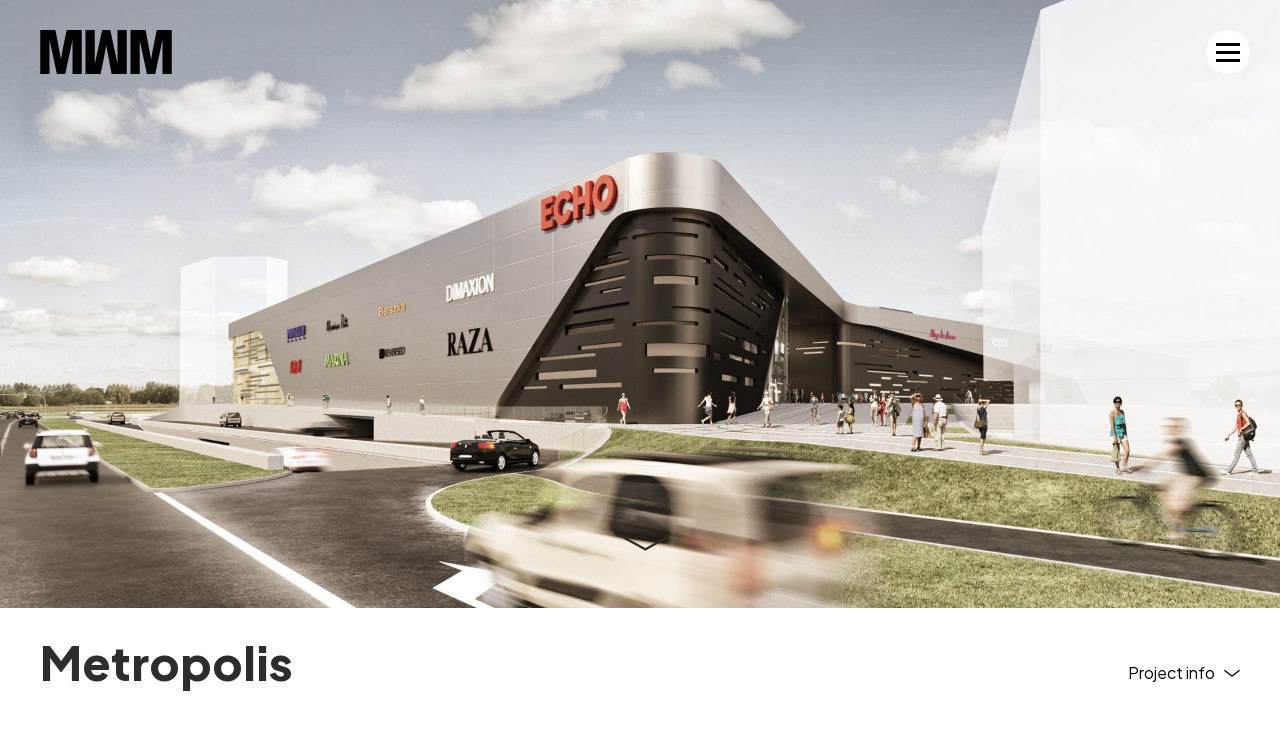

--- FILE ---
content_type: text/html; charset=UTF-8
request_url: https://www.mwmarchitekci.pl/projekty/metropolis/
body_size: 10656
content:
<!doctype html>
<html>
<head>
	<meta charset="UTF-8">
	<meta name="viewport" content="width=device-width, initial-scale=1.0">
	<title>Metropolis - MWM Architekci</title>
<link data-rocket-preload as="style" href="https://fonts.googleapis.com/css2?family=Plus+Jakarta+Sans:wght@400;500;700;800&#038;display=swap" rel="preload">
<link href="https://fonts.googleapis.com/css2?family=Plus+Jakarta+Sans:wght@400;500;700;800&#038;display=swap" media="print" onload="this.media=&#039;all&#039;" rel="stylesheet">
<noscript><link rel="stylesheet" href="https://fonts.googleapis.com/css2?family=Plus+Jakarta+Sans:wght@400;500;700;800&#038;display=swap"></noscript>
	<link rel="apple-touch-icon" sizes="180x180" href="https://www.mwmarchitekci.pl/wp-content/themes/mwm/img/favicon/apple-touch-icon.png?ver=1696838875">
	<link rel="icon" type="image/png" href="https://www.mwmarchitekci.pl/wp-content/themes/mwm/img/favicon/favicon-32x32.png?ver=1696838875" sizes="32x32">
	<link rel="icon" type="image/png" href="https://www.mwmarchitekci.pl/wp-content/themes/mwm/img/favicon/favicon-16x16.png?ver=1696838875" sizes="16x16">
	<link rel="manifest" href="https://www.mwmarchitekci.pl/wp-content/themes/mwm/img/favicon/site.webmanifest">
	<link rel="mask-icon" href="https://www.mwmarchitekci.pl/wp-content/themes/mwm/img/favicon/safari-pinned-tab.svg?ver=1696838875" color="#020202">
	<link rel="shortcut icon" href="https://www.mwmarchitekci.pl/wp-content/themes/mwm/img/favicon/favicon.ico?ver=1696838875">
	<meta name="msapplication-TileColor" content="#020202">
	<meta name="theme-color" content="#ffffff">
	<script type="text/javascript">
		var _baseUrl = 'https://www.mwmarchitekci.pl';
		var _themeUrl = 'https://www.mwmarchitekci.pl/wp-content/themes/mwm';
	</script>
	<meta name='robots' content='index, follow, max-image-preview:large, max-snippet:-1, max-video-preview:-1' />
<link rel="alternate" hreflang="pl" href="https://www.mwmarchitekci.pl/projekty/metropolis/" />
<link rel="alternate" hreflang="en" href="https://www.mwmarchitekci.pl/en/projekty/metropolis/" />
<link rel="alternate" hreflang="uk" href="https://www.mwmarchitekci.pl/uk/projekty/metropolis/" />

	<!-- This site is optimized with the Yoast SEO plugin v26.8 - https://yoast.com/product/yoast-seo-wordpress/ -->
	<link rel="canonical" href="https://www.mwmarchitekci.pl/projekty/metropolis/" />
	<meta property="og:locale" content="pl_PL" />
	<meta property="og:type" content="article" />
	<meta property="og:title" content="Metropolis - MWM Architekci" />
	<meta property="og:url" content="https://www.mwmarchitekci.pl/projekty/metropolis/" />
	<meta property="og:site_name" content="MWM Architekci" />
	<meta property="article:publisher" content="https://www.facebook.com/MWMarch/" />
	<meta property="article:modified_time" content="2020-05-29T11:35:37+00:00" />
	<meta property="og:image" content="https://www.mwmarchitekci.pl/wp-content/uploads/2020/03/ep-2014-02-01-cam-1-1.jpg" />
	<meta property="og:image:width" content="1920" />
	<meta property="og:image:height" content="1080" />
	<meta property="og:image:type" content="image/jpeg" />
	<meta name="twitter:card" content="summary_large_image" />
	<script type="application/ld+json" class="yoast-schema-graph">{"@context":"https://schema.org","@graph":[{"@type":"WebPage","@id":"https://www.mwmarchitekci.pl/projekty/metropolis/","url":"https://www.mwmarchitekci.pl/projekty/metropolis/","name":"Metropolis - MWM Architekci","isPartOf":{"@id":"https://www.mwmarchitekci.pl/#website"},"primaryImageOfPage":{"@id":"https://www.mwmarchitekci.pl/projekty/metropolis/#primaryimage"},"image":{"@id":"https://www.mwmarchitekci.pl/projekty/metropolis/#primaryimage"},"thumbnailUrl":"https://www.mwmarchitekci.pl/wp-content/uploads/2020/03/ep-2014-02-01-cam-1-1.jpg","datePublished":"2020-03-29T18:25:22+00:00","dateModified":"2020-05-29T11:35:37+00:00","breadcrumb":{"@id":"https://www.mwmarchitekci.pl/projekty/metropolis/#breadcrumb"},"inLanguage":"pl-PL","potentialAction":[{"@type":"ReadAction","target":["https://www.mwmarchitekci.pl/projekty/metropolis/"]}]},{"@type":"ImageObject","inLanguage":"pl-PL","@id":"https://www.mwmarchitekci.pl/projekty/metropolis/#primaryimage","url":"https://www.mwmarchitekci.pl/wp-content/uploads/2020/03/ep-2014-02-01-cam-1-1.jpg","contentUrl":"https://www.mwmarchitekci.pl/wp-content/uploads/2020/03/ep-2014-02-01-cam-1-1.jpg","width":1920,"height":1080,"caption":"Metropolis-Poznań-cam-11"},{"@type":"BreadcrumbList","@id":"https://www.mwmarchitekci.pl/projekty/metropolis/#breadcrumb","itemListElement":[{"@type":"ListItem","position":1,"name":"Home","item":"https://www.mwmarchitekci.pl/"},{"@type":"ListItem","position":2,"name":"Metropolis"}]},{"@type":"WebSite","@id":"https://www.mwmarchitekci.pl/#website","url":"https://www.mwmarchitekci.pl/","name":"MWM Architekci","description":"","publisher":{"@id":"https://www.mwmarchitekci.pl/#organization"},"potentialAction":[{"@type":"SearchAction","target":{"@type":"EntryPoint","urlTemplate":"https://www.mwmarchitekci.pl/?s={search_term_string}"},"query-input":{"@type":"PropertyValueSpecification","valueRequired":true,"valueName":"search_term_string"}}],"inLanguage":"pl-PL"},{"@type":"Organization","@id":"https://www.mwmarchitekci.pl/#organization","name":"MWM Architekci","url":"https://www.mwmarchitekci.pl/","logo":{"@type":"ImageObject","inLanguage":"pl-PL","@id":"https://www.mwmarchitekci.pl/#/schema/logo/image/","url":"https://www.mwmarchitekci.pl/wp-content/uploads/2020/07/mwm-logo-2020.jpg","contentUrl":"https://www.mwmarchitekci.pl/wp-content/uploads/2020/07/mwm-logo-2020.jpg","width":1920,"height":652,"caption":"MWM Architekci"},"image":{"@id":"https://www.mwmarchitekci.pl/#/schema/logo/image/"},"sameAs":["https://www.facebook.com/MWMarch/","https://www.instagram.com/mwm_architekci/","https://www.linkedin.com/company/mwm-architekci/","https://pl.pinterest.com/MWMArchitekci/boards/","https://www.youtube.com/user/MWMArchitekci"]}]}</script>
	<!-- / Yoast SEO plugin. -->


<link rel='dns-prefetch' href='//www.mwmarchitekci.pl' />
<link rel='dns-prefetch' href='//maps.googleapis.com' />
<link rel='dns-prefetch' href='//fonts.googleapis.com' />
<link href='https://fonts.gstatic.com' crossorigin rel='preconnect' />
<link rel="alternate" title="oEmbed (JSON)" type="application/json+oembed" href="https://www.mwmarchitekci.pl/wp-json/oembed/1.0/embed?url=https%3A%2F%2Fwww.mwmarchitekci.pl%2Fprojekty%2Fmetropolis%2F" />
<link rel="alternate" title="oEmbed (XML)" type="text/xml+oembed" href="https://www.mwmarchitekci.pl/wp-json/oembed/1.0/embed?url=https%3A%2F%2Fwww.mwmarchitekci.pl%2Fprojekty%2Fmetropolis%2F&#038;format=xml" />
<style id='wp-img-auto-sizes-contain-inline-css' type='text/css'>
img:is([sizes=auto i],[sizes^="auto," i]){contain-intrinsic-size:3000px 1500px}
/*# sourceURL=wp-img-auto-sizes-contain-inline-css */
</style>
<link rel='stylesheet' id='wp-block-library-css' href='https://www.mwmarchitekci.pl/wp-includes/css/dist/block-library/style.min.css?ver=6.9' type='text/css' media='all' />
<style id='global-styles-inline-css' type='text/css'>
:root{--wp--preset--aspect-ratio--square: 1;--wp--preset--aspect-ratio--4-3: 4/3;--wp--preset--aspect-ratio--3-4: 3/4;--wp--preset--aspect-ratio--3-2: 3/2;--wp--preset--aspect-ratio--2-3: 2/3;--wp--preset--aspect-ratio--16-9: 16/9;--wp--preset--aspect-ratio--9-16: 9/16;--wp--preset--color--black: #000000;--wp--preset--color--cyan-bluish-gray: #abb8c3;--wp--preset--color--white: #ffffff;--wp--preset--color--pale-pink: #f78da7;--wp--preset--color--vivid-red: #cf2e2e;--wp--preset--color--luminous-vivid-orange: #ff6900;--wp--preset--color--luminous-vivid-amber: #fcb900;--wp--preset--color--light-green-cyan: #7bdcb5;--wp--preset--color--vivid-green-cyan: #00d084;--wp--preset--color--pale-cyan-blue: #8ed1fc;--wp--preset--color--vivid-cyan-blue: #0693e3;--wp--preset--color--vivid-purple: #9b51e0;--wp--preset--gradient--vivid-cyan-blue-to-vivid-purple: linear-gradient(135deg,rgb(6,147,227) 0%,rgb(155,81,224) 100%);--wp--preset--gradient--light-green-cyan-to-vivid-green-cyan: linear-gradient(135deg,rgb(122,220,180) 0%,rgb(0,208,130) 100%);--wp--preset--gradient--luminous-vivid-amber-to-luminous-vivid-orange: linear-gradient(135deg,rgb(252,185,0) 0%,rgb(255,105,0) 100%);--wp--preset--gradient--luminous-vivid-orange-to-vivid-red: linear-gradient(135deg,rgb(255,105,0) 0%,rgb(207,46,46) 100%);--wp--preset--gradient--very-light-gray-to-cyan-bluish-gray: linear-gradient(135deg,rgb(238,238,238) 0%,rgb(169,184,195) 100%);--wp--preset--gradient--cool-to-warm-spectrum: linear-gradient(135deg,rgb(74,234,220) 0%,rgb(151,120,209) 20%,rgb(207,42,186) 40%,rgb(238,44,130) 60%,rgb(251,105,98) 80%,rgb(254,248,76) 100%);--wp--preset--gradient--blush-light-purple: linear-gradient(135deg,rgb(255,206,236) 0%,rgb(152,150,240) 100%);--wp--preset--gradient--blush-bordeaux: linear-gradient(135deg,rgb(254,205,165) 0%,rgb(254,45,45) 50%,rgb(107,0,62) 100%);--wp--preset--gradient--luminous-dusk: linear-gradient(135deg,rgb(255,203,112) 0%,rgb(199,81,192) 50%,rgb(65,88,208) 100%);--wp--preset--gradient--pale-ocean: linear-gradient(135deg,rgb(255,245,203) 0%,rgb(182,227,212) 50%,rgb(51,167,181) 100%);--wp--preset--gradient--electric-grass: linear-gradient(135deg,rgb(202,248,128) 0%,rgb(113,206,126) 100%);--wp--preset--gradient--midnight: linear-gradient(135deg,rgb(2,3,129) 0%,rgb(40,116,252) 100%);--wp--preset--font-size--small: 13px;--wp--preset--font-size--medium: 20px;--wp--preset--font-size--large: 36px;--wp--preset--font-size--x-large: 42px;--wp--preset--spacing--20: 0.44rem;--wp--preset--spacing--30: 0.67rem;--wp--preset--spacing--40: 1rem;--wp--preset--spacing--50: 1.5rem;--wp--preset--spacing--60: 2.25rem;--wp--preset--spacing--70: 3.38rem;--wp--preset--spacing--80: 5.06rem;--wp--preset--shadow--natural: 6px 6px 9px rgba(0, 0, 0, 0.2);--wp--preset--shadow--deep: 12px 12px 50px rgba(0, 0, 0, 0.4);--wp--preset--shadow--sharp: 6px 6px 0px rgba(0, 0, 0, 0.2);--wp--preset--shadow--outlined: 6px 6px 0px -3px rgb(255, 255, 255), 6px 6px rgb(0, 0, 0);--wp--preset--shadow--crisp: 6px 6px 0px rgb(0, 0, 0);}:where(.is-layout-flex){gap: 0.5em;}:where(.is-layout-grid){gap: 0.5em;}body .is-layout-flex{display: flex;}.is-layout-flex{flex-wrap: wrap;align-items: center;}.is-layout-flex > :is(*, div){margin: 0;}body .is-layout-grid{display: grid;}.is-layout-grid > :is(*, div){margin: 0;}:where(.wp-block-columns.is-layout-flex){gap: 2em;}:where(.wp-block-columns.is-layout-grid){gap: 2em;}:where(.wp-block-post-template.is-layout-flex){gap: 1.25em;}:where(.wp-block-post-template.is-layout-grid){gap: 1.25em;}.has-black-color{color: var(--wp--preset--color--black) !important;}.has-cyan-bluish-gray-color{color: var(--wp--preset--color--cyan-bluish-gray) !important;}.has-white-color{color: var(--wp--preset--color--white) !important;}.has-pale-pink-color{color: var(--wp--preset--color--pale-pink) !important;}.has-vivid-red-color{color: var(--wp--preset--color--vivid-red) !important;}.has-luminous-vivid-orange-color{color: var(--wp--preset--color--luminous-vivid-orange) !important;}.has-luminous-vivid-amber-color{color: var(--wp--preset--color--luminous-vivid-amber) !important;}.has-light-green-cyan-color{color: var(--wp--preset--color--light-green-cyan) !important;}.has-vivid-green-cyan-color{color: var(--wp--preset--color--vivid-green-cyan) !important;}.has-pale-cyan-blue-color{color: var(--wp--preset--color--pale-cyan-blue) !important;}.has-vivid-cyan-blue-color{color: var(--wp--preset--color--vivid-cyan-blue) !important;}.has-vivid-purple-color{color: var(--wp--preset--color--vivid-purple) !important;}.has-black-background-color{background-color: var(--wp--preset--color--black) !important;}.has-cyan-bluish-gray-background-color{background-color: var(--wp--preset--color--cyan-bluish-gray) !important;}.has-white-background-color{background-color: var(--wp--preset--color--white) !important;}.has-pale-pink-background-color{background-color: var(--wp--preset--color--pale-pink) !important;}.has-vivid-red-background-color{background-color: var(--wp--preset--color--vivid-red) !important;}.has-luminous-vivid-orange-background-color{background-color: var(--wp--preset--color--luminous-vivid-orange) !important;}.has-luminous-vivid-amber-background-color{background-color: var(--wp--preset--color--luminous-vivid-amber) !important;}.has-light-green-cyan-background-color{background-color: var(--wp--preset--color--light-green-cyan) !important;}.has-vivid-green-cyan-background-color{background-color: var(--wp--preset--color--vivid-green-cyan) !important;}.has-pale-cyan-blue-background-color{background-color: var(--wp--preset--color--pale-cyan-blue) !important;}.has-vivid-cyan-blue-background-color{background-color: var(--wp--preset--color--vivid-cyan-blue) !important;}.has-vivid-purple-background-color{background-color: var(--wp--preset--color--vivid-purple) !important;}.has-black-border-color{border-color: var(--wp--preset--color--black) !important;}.has-cyan-bluish-gray-border-color{border-color: var(--wp--preset--color--cyan-bluish-gray) !important;}.has-white-border-color{border-color: var(--wp--preset--color--white) !important;}.has-pale-pink-border-color{border-color: var(--wp--preset--color--pale-pink) !important;}.has-vivid-red-border-color{border-color: var(--wp--preset--color--vivid-red) !important;}.has-luminous-vivid-orange-border-color{border-color: var(--wp--preset--color--luminous-vivid-orange) !important;}.has-luminous-vivid-amber-border-color{border-color: var(--wp--preset--color--luminous-vivid-amber) !important;}.has-light-green-cyan-border-color{border-color: var(--wp--preset--color--light-green-cyan) !important;}.has-vivid-green-cyan-border-color{border-color: var(--wp--preset--color--vivid-green-cyan) !important;}.has-pale-cyan-blue-border-color{border-color: var(--wp--preset--color--pale-cyan-blue) !important;}.has-vivid-cyan-blue-border-color{border-color: var(--wp--preset--color--vivid-cyan-blue) !important;}.has-vivid-purple-border-color{border-color: var(--wp--preset--color--vivid-purple) !important;}.has-vivid-cyan-blue-to-vivid-purple-gradient-background{background: var(--wp--preset--gradient--vivid-cyan-blue-to-vivid-purple) !important;}.has-light-green-cyan-to-vivid-green-cyan-gradient-background{background: var(--wp--preset--gradient--light-green-cyan-to-vivid-green-cyan) !important;}.has-luminous-vivid-amber-to-luminous-vivid-orange-gradient-background{background: var(--wp--preset--gradient--luminous-vivid-amber-to-luminous-vivid-orange) !important;}.has-luminous-vivid-orange-to-vivid-red-gradient-background{background: var(--wp--preset--gradient--luminous-vivid-orange-to-vivid-red) !important;}.has-very-light-gray-to-cyan-bluish-gray-gradient-background{background: var(--wp--preset--gradient--very-light-gray-to-cyan-bluish-gray) !important;}.has-cool-to-warm-spectrum-gradient-background{background: var(--wp--preset--gradient--cool-to-warm-spectrum) !important;}.has-blush-light-purple-gradient-background{background: var(--wp--preset--gradient--blush-light-purple) !important;}.has-blush-bordeaux-gradient-background{background: var(--wp--preset--gradient--blush-bordeaux) !important;}.has-luminous-dusk-gradient-background{background: var(--wp--preset--gradient--luminous-dusk) !important;}.has-pale-ocean-gradient-background{background: var(--wp--preset--gradient--pale-ocean) !important;}.has-electric-grass-gradient-background{background: var(--wp--preset--gradient--electric-grass) !important;}.has-midnight-gradient-background{background: var(--wp--preset--gradient--midnight) !important;}.has-small-font-size{font-size: var(--wp--preset--font-size--small) !important;}.has-medium-font-size{font-size: var(--wp--preset--font-size--medium) !important;}.has-large-font-size{font-size: var(--wp--preset--font-size--large) !important;}.has-x-large-font-size{font-size: var(--wp--preset--font-size--x-large) !important;}
/*# sourceURL=global-styles-inline-css */
</style>

<style id='classic-theme-styles-inline-css' type='text/css'>
/*! This file is auto-generated */
.wp-block-button__link{color:#fff;background-color:#32373c;border-radius:9999px;box-shadow:none;text-decoration:none;padding:calc(.667em + 2px) calc(1.333em + 2px);font-size:1.125em}.wp-block-file__button{background:#32373c;color:#fff;text-decoration:none}
/*# sourceURL=/wp-includes/css/classic-themes.min.css */
</style>
<link rel='stylesheet' id='magazine-lister-for-yumpu-css' href='https://www.mwmarchitekci.pl/wp-content/plugins/magazine-lister-for-yumpu/css/style.min.css?a&#038;ver=6.9' type='text/css' media='all' />
<link rel='stylesheet' id='zpzppl_widget-css' href='https://www.mwmarchitekci.pl/wp-content/plugins/znajdz-prace-z-pracapl/public/css/zpzppl_widget.css?ver=2.0' type='text/css' media='all' />

<link rel='stylesheet' id='fancybox-style-css' href='https://www.mwmarchitekci.pl/wp-content/themes/mwm/css/jquery.fancybox.css?ver=1696838870' type='text/css' media='all' />
<link rel='stylesheet' id='main-style-css' href='https://www.mwmarchitekci.pl/wp-content/themes/mwm/style.css?ver=1696838877' type='text/css' media='all' />
<script type="text/javascript" src="https://www.mwmarchitekci.pl/wp-includes/js/jquery/jquery.min.js?ver=3.7.1" id="jquery-core-js"></script>
<script type="text/javascript" src="https://www.mwmarchitekci.pl/wp-includes/js/jquery/jquery-migrate.min.js?ver=3.4.1" id="jquery-migrate-js"></script>
<script type="text/javascript" src="https://www.mwmarchitekci.pl/wp-content/plugins/sitepress-multilingual-cms/res/js/jquery.cookie.js?ver=4.3.14" id="jquery.cookie-js"></script>
<script type="text/javascript" id="wpml-cookie-js-extra">
/* <![CDATA[ */
var wpml_cookies = {"wp-wpml_current_language":{"value":"pl","expires":1,"path":"/"}};
var wpml_cookies = {"wp-wpml_current_language":{"value":"pl","expires":1,"path":"/"}};
//# sourceURL=wpml-cookie-js-extra
/* ]]> */
</script>
<script type="text/javascript" src="https://www.mwmarchitekci.pl/wp-content/plugins/sitepress-multilingual-cms/res/js/cookies/language-cookie.js?ver=4.3.14" id="wpml-cookie-js"></script>
<script type="text/javascript" id="yumpueEpaperLister-js-extra">
/* <![CDATA[ */
var yumpuepaperlister_bob = {"ajaxurl":"https://www.mwmarchitekci.pl/wp-admin/admin-ajax.php","title":"Metropolis"};
//# sourceURL=yumpueEpaperLister-js-extra
/* ]]> */
</script>
<script type="text/javascript" src="https://www.mwmarchitekci.pl/wp-content/plugins/magazine-lister-for-yumpu/js/yumpuPlayer.min.js?ver=6.9" id="yumpueEpaperLister-js"></script>
<script type="text/javascript" src="https://maps.googleapis.com/maps/api/js?key=AIzaSyBbXdBuZtNkijXnswxjR2tO42W81RXNDps" id="google-maps-js"></script>
<script type="text/javascript" src="https://www.mwmarchitekci.pl/wp-content/themes/mwm/js-libraries/markerclusterer_compiled.js?ver=1696838876" id="gm-marker-clusterer-js"></script>
<script type="text/javascript" src="https://www.mwmarchitekci.pl/wp-content/themes/mwm/js-libraries/jquery.history.js?ver=1696838876" id="history-js-js"></script>
<script type="text/javascript" src="https://www.mwmarchitekci.pl/wp-content/themes/mwm/js-libraries/jquery.bxslider.min.js?ver=1696838876" id="bx-slider-js"></script>
<script type="text/javascript" src="https://www.mwmarchitekci.pl/wp-content/themes/mwm/js-libraries/jquery.fancybox.min.js?ver=1696838876" id="fancybox-js"></script>
<script type="text/javascript" src="https://www.mwmarchitekci.pl/wp-includes/js/jquery/ui/core.min.js?ver=1.13.3" id="jquery-ui-core-js"></script>
<script type="text/javascript" src="https://www.mwmarchitekci.pl/wp-includes/js/jquery/ui/controlgroup.min.js?ver=1.13.3" id="jquery-ui-controlgroup-js"></script>
<script type="text/javascript" src="https://www.mwmarchitekci.pl/wp-includes/js/jquery/ui/checkboxradio.min.js?ver=1.13.3" id="jquery-ui-checkboxradio-js"></script>
<script type="text/javascript" src="https://www.mwmarchitekci.pl/wp-includes/js/jquery/ui/button.min.js?ver=1.13.3" id="jquery-ui-button-js"></script>
<script type="text/javascript" src="https://www.mwmarchitekci.pl/wp-content/themes/mwm/js/site.js?ver=1696838876" id="main-scripts-js"></script>
<script type="text/javascript" id="wpml-browser-redirect-js-extra">
/* <![CDATA[ */
var wpml_browser_redirect_params = {"pageLanguage":"pl","languageUrls":{"pl_PL":"https://www.mwmarchitekci.pl/projekty/metropolis/","pl":"https://www.mwmarchitekci.pl/projekty/metropolis/","PL":"https://www.mwmarchitekci.pl/projekty/metropolis/","en_US":"https://www.mwmarchitekci.pl/en/projekty/metropolis/","en":"https://www.mwmarchitekci.pl/en/projekty/metropolis/","US":"https://www.mwmarchitekci.pl/en/projekty/metropolis/","uk":"https://www.mwmarchitekci.pl/uk/projekty/metropolis/"},"cookie":{"name":"_icl_visitor_lang_js","domain":"www.mwmarchitekci.pl","path":"/","expiration":24}};
//# sourceURL=wpml-browser-redirect-js-extra
/* ]]> */
</script>
<script type="text/javascript" src="https://www.mwmarchitekci.pl/wp-content/plugins/sitepress-multilingual-cms/dist/js/browser-redirect/app.js?ver=4.3.14" id="wpml-browser-redirect-js"></script>
<link rel="https://api.w.org/" href="https://www.mwmarchitekci.pl/wp-json/" /><link rel="EditURI" type="application/rsd+xml" title="RSD" href="https://www.mwmarchitekci.pl/xmlrpc.php?rsd" />
<link rel='shortlink' href='https://www.mwmarchitekci.pl/?p=1697' />
<meta name="generator" content="WPML ver:4.3.14 stt:1,40,54;" />
<script>
  (function(){

    window.ldfdr = window.ldfdr || {};
    (function(d, s, ss, fs){
      fs = d.getElementsByTagName(s)[0];

      function ce(src){
        var cs  = d.createElement(s);
        cs.src = src;
        setTimeout(function(){fs.parentNode.insertBefore(cs,fs)}, 1);
      }

      ce(ss);
    })(document, 'script', 'https://sc.lfeeder.com/lftracker_v1_kn9Eq4RrgD04RlvP.js');
  })();
</script><meta name="google-site-verification" content="gurDeRjEP4EQjuTYizrXgrUaYzVfhB2M5xOD6VWLSzM" />

<!-- Google Tag Manager -->
<script>(function(w,d,s,l,i){w[l]=w[l]||[];w[l].push({'gtm.start':
new Date().getTime(),event:'gtm.js'});var f=d.getElementsByTagName(s)[0],
j=d.createElement(s),dl=l!='dataLayer'?'&l='+l:'';j.async=true;j.src=
'https://www.googletagmanager.com/gtm.js?id='+i+dl;f.parentNode.insertBefore(j,f);
})(window,document,'script','dataLayer','GTM-TDJ9TQ8G');</script>
<!-- End Google Tag Manager -->		<style type="text/css" id="wp-custom-css">
			.socials-list ul li a img{
	width: 22px;
	box-shadow: none;
}
body.page-template-page-home-page .b-content-{
	text-align: justify;
}
body.page-template-page-home-page .sec-header h2 {
    font-size: 48px;
}
.socials-list ul li {
    display: inline-block;
    margin-top: 7px;
    margin-left: 7px;
}
.socials-list ul li+li {
    margin-left: 15px;
}		</style>
		<noscript><style>.perfmatters-lazy[data-src]{display:none !important;}</style></noscript><meta name="generator" content="WP Rocket 3.19.4" data-wpr-features="wpr_desktop" /></head>

<body class="wp-singular mwa_projekty-template-default single single-mwa_projekty postid-1697 wp-theme-mwm">
	<header data-rocket-location-hash="ab4c6bf7be20009263548768c49e3a32" id="h" class="h-layout-dark js-compact-header js-nav-wrapper">	
		<div data-rocket-location-hash="676fe83ce83b67d01dbbfdf914704672" class="effect-fi js-effect-fi">
			<div class="nav-outer">
				<div data-rocket-location-hash="e2fae9d6562dd52876637a485c949b6d" class="wrapper">
					<a class="nav-switcher js-nav-switcher" href="#"><span class="bar"></span><span class="bar"></span><span class="bar"></span></a>
					<div class="nav-wrapper js-nav-item">
						<div class="nav-wrapper-">
							<div class="languages-search-form">
																									<ul class="languages">
																																																						<li><a href="https://www.mwmarchitekci.pl/en/projekty/metropolis/">Eng</a></li>
																																												<li><a href="https://www.mwmarchitekci.pl/uk/projekty/metropolis/">Укр</a></li>
																														</ul>
																<div class="search-form">
									
<form role="search" method="get" action="https://www.mwmarchitekci.pl/">
	<input type="text" class="search-field" value="" name="s" placeholder="Szukaj" />
</form>								</div>
							</div>
							<nav class="main-menu js-level-menu">
								<ul><li id="menu-item-27" class="menu-item-projects menu-item menu-item-type-post_type menu-item-object-page menu-item-27"><a href="https://www.mwmarchitekci.pl/projekty-mwm-architekci/">Projekty</a></li>
<li id="menu-item-30" class="menu-item menu-item-type-post_type menu-item-object-page menu-item-30"><a href="https://www.mwmarchitekci.pl/o-nas/">O nas</a></li>
<li id="menu-item-29" class="menu-item menu-item-type-post_type menu-item-object-page menu-item-29"><a href="https://www.mwmarchitekci.pl/uslugi/">Usługi</a></li>
<li id="menu-item-901" class="menu-item menu-item-type-post_type menu-item-object-page menu-item-901"><a href="https://www.mwmarchitekci.pl/o-nas/zespol-mwm-architekci/">Zespół</a></li>
<li id="menu-item-31" class="menu-item menu-item-type-post_type menu-item-object-page menu-item-31"><a href="https://www.mwmarchitekci.pl/kariera/">Kariera</a></li>
<li id="menu-item-45" class="menu-item-news menu-item menu-item-type-post_type menu-item-object-page menu-item-45"><a href="https://www.mwmarchitekci.pl/aktualnosci-mwm-architekci/">Aktualności</a></li>
<li id="menu-item-34" class="menu-item menu-item-type-post_type menu-item-object-page menu-item-34"><a href="https://www.mwmarchitekci.pl/kontakt-mwm-architekci/">Kontakt</a></li>
</ul>							</nav>
							
	<div class="socials-list">
		<div class="sl-label">Obserwuj nas:</div>
		<ul>
												<li><a href="https://www.facebook.com/pages/MWM-Architekci/577297132369272" target="_blank"><img src="https://www.mwmarchitekci.pl/wp-content/uploads/2022/10/facebook.svg" alt=""></a></li>
																<li><a href="https://www.linkedin.com/company/mwm-architekci/?originalSubdomain=pl" target="_blank"><img src="https://www.mwmarchitekci.pl/wp-content/uploads/2022/10/linkdein.svg" alt=""></a></li>
																<li><a href="https://www.youtube.com/user/MWMArchitekci" target="_blank"><img src="https://www.mwmarchitekci.pl/wp-content/uploads/2022/10/youtube-1.svg" alt=""></a></li>
																<li><a href="https://www.instagram.com/mwm_architekci/?hl=pl" target="_blank"><img src="data:image/svg+xml,%3Csvg%20xmlns=&#039;http://www.w3.org/2000/svg&#039;%20width=&#039;0&#039;%20height=&#039;0&#039;%20viewBox=&#039;0%200%200%200&#039;%3E%3C/svg%3E" alt class="perfmatters-lazy" data-src="https://www.mwmarchitekci.pl/wp-content/uploads/2022/10/instagram.svg" /><noscript><img src="https://www.mwmarchitekci.pl/wp-content/uploads/2022/10/instagram.svg" alt=""></noscript></a></li>
																<li><a href="https://pl.pinterest.com/MWMArchitekci/boards/" target="_blank"><img src="data:image/svg+xml,%3Csvg%20xmlns=&#039;http://www.w3.org/2000/svg&#039;%20width=&#039;0&#039;%20height=&#039;0&#039;%20viewBox=&#039;0%200%200%200&#039;%3E%3C/svg%3E" alt class="perfmatters-lazy" data-src="https://www.mwmarchitekci.pl/wp-content/uploads/2022/10/pinterest.svg" /><noscript><img src="https://www.mwmarchitekci.pl/wp-content/uploads/2022/10/pinterest.svg" alt=""></noscript></a></li>
																<li><a href="https://www.yumpu.com/user/mwmarchitekci" target="_blank"><img src="data:image/svg+xml,%3Csvg%20xmlns=&#039;http://www.w3.org/2000/svg&#039;%20width=&#039;0&#039;%20height=&#039;0&#039;%20viewBox=&#039;0%200%200%200&#039;%3E%3C/svg%3E" alt class="perfmatters-lazy" data-src="https://www.mwmarchitekci.pl/wp-content/uploads/2021/08/yumpu-logo-2.svg" /><noscript><img src="https://www.mwmarchitekci.pl/wp-content/uploads/2021/08/yumpu-logo-2.svg" alt=""></noscript></a></li>
									</ul>
	</div>
						</div>
					</div>
					<div class="nav-overlay js-nav-switcher"></div>
				</div>
			</div>
			<div data-rocket-location-hash="2357beb1d653f4cb0104c92c4efc09d3" class="logo-outer">
				<div data-rocket-location-hash="576c077741cfbb25caa5587bf7c45e38" class="wrapper">
					<div class="logo"><a href="https://www.mwmarchitekci.pl" title="MWM Architekci">MWM Architekci</a></div>
				</div>
			</div>
		</div>
	</header>
	<div data-rocket-location-hash="59780cd7b6c84cfb74c9b2b8e91cbf4f" id="main">
						
					<section data-rocket-location-hash="3282108907ae1639888427edd44f0051" class="sec-intro-hero sec-intro-hero-project js-stn-wrapper js-item-deactivation">
				<div data-rocket-location-hash="9a35a1baf84889e0a935465b8b81bdc9" class="sec-intro-hero- effect-fi js-effect-fi">
					<div class="scroll-down">
						<a class="js-stn-trigger" href="#"><span class="icon icon-angle-xlight-down"></span></a>
					</div>
					<div class="slider slider-illustrations">
						<ul class="slides">
							<li>
								<div class="img-overlay bg-cover perfmatters-lazy" style data-bg="https://www.mwmarchitekci.pl/wp-content/uploads/2020/03/ep-2014-02-01-cam-1-1.jpg" ></div>
															</li>
						</ul>
					</div>
				</div>
			</section>
				
		<section data-rocket-location-hash="428dc61a7782975da23ee3c5417de84d" class="sec-project sec-common">
			<div class="wrapper">
				<article class="project-content">
										
					<div class="effect-fi js-effect-fi js-single-accordion-wrapper">
						<header class="pc-header">
							<h1>Metropolis</h1>
															<a class="lp-label accordion-switcher js-single-accordion-switcher" href="#">Informacje o projekcie</a>
													</header>
													<section class="pc-details accordion-item js-single-accordion-item">
							
																										
										<div class="pc-details-item">
											<div class="list-values">
												
																																							
														<ul class="lv-items">
														
																																
																<li>
																																	
																																																						<div class="lv-label">Lokalizacja:</div>
																																																																						<div class="lv-value">Poznań, ul. Hetmańska</div>
																																																			
																																		
																</li>
																
																																
																<li>
																																	
																																																						<div class="lv-label">Inwestor:</div>
																																																																						<div class="lv-value">Echo Investment</div>
																																																			
																																		
																</li>
																
																																
																<li>
																																	
																																																						<div class="lv-label">Powierzchnia:</div>
																																																																						<div class="lv-value">120 000 m<sup>2</sup></div>
																																																			
																																		
																</li>
																
																													
														</ul>
													
																																																				
														<ul class="lv-items">
														
																																
																<li>
																																	
																																																						<div class="lv-label">Typ:</div>
																																																																						<div class="lv-value">Handel</div>
																																																			
																																		
																</li>
																
																																
																<li>
																																	
																																																						<div class="lv-label">Status:</div>
																																																																						<div class="lv-value">Niezrealizowane</div>
																																																			
																																		
																</li>
																
																																
																<li>
																																	
																																																						<div class="lv-label">Projekt:</div>
																																																																						<div class="lv-value">2014</div>
																																																			
																																		
																</li>
																
																													
														</ul>
													
																																																				
														<ul class="lv-items">
														
																																
																<li>
																																	
																																																						<div class="lv-label">Zakres:</div>
																																																																						<div class="lv-value">Koncepcja konkursowa</div>
																																																			
																																		
																</li>
																
																													
														</ul>
													
																																																				
														<ul class="lv-items">
														
																																
																<li>
																																	
																																																						<div class="lv-label">Udostępnij:</div>
																																																																						<div class="lv-value">
<div class="socials-list socials-list-vicons">
	<ul>
		<li><a href="https://www.facebook.com/sharer/sharer.php?u=https%3A%2F%2Fwww.mwmarchitekci.pl%2Fprojekty%2Fmetropolis%2F" target="_blank"><span class="icon icon-facebook"></span></a></li>
		<li><a href="https://www.linkedin.com/cws/share?url=https%3A%2F%2Fwww.mwmarchitekci.pl%2Fprojekty%2Fmetropolis%2F&amp;lang=pl_PL" target="_blank"><span class="icon icon-linkedin"></span></a></li>
	</ul>
</div></div>
																																																			
																																		
																</li>
																
																													
														</ul>
													
																																					
											</div>
										</div>
									
																																			
										<div class="pc-details-item">
											<div class="list-values">
												
																																							
														<ul class="lv-items">
														
																																
																<li>
																																	
																																																						<div class="lv-label">Zespół MWM:</div>
																																																																						<div class="lv-value">Maciej Łobos, Adela Koszuta-Szylar, Marcin Smoczeński, Joanna Migut, Paweł Migut, Jakub Marchwiany</div>
																																																			
																																		
																</li>
																
																													
														</ul>
													
																																					
											</div>
										</div>
									
																								
							</section>
											</div>
					
																	
																															<section class="pc-sec pc-content-grid effect-fi js-effect-fi">
										<div class="cg-items c-cols c-cols-inline">
																							<div class="c-col c-col-7-12 c-col-vm">																												
																																																															<div class="cg-item cg-img">
																		<a href="https://www.mwmarchitekci.pl/wp-content/uploads/2020/03/04.jpg" data-fancybox><img src="data:image/svg+xml,%3Csvg%20xmlns=&#039;http://www.w3.org/2000/svg&#039;%20width=&#039;0&#039;%20height=&#039;0&#039;%20viewBox=&#039;0%200%200%200&#039;%3E%3C/svg%3E" alt="Metropolis-Poznań-pzt" class="perfmatters-lazy" data-src="https://www.mwmarchitekci.pl/wp-content/uploads/2020/03/04.jpg" /><noscript><img src="https://www.mwmarchitekci.pl/wp-content/uploads/2020/03/04.jpg" alt="Metropolis-Poznań-pzt"></noscript></a>
																	</div>
																															
																																																									</div>
																							<div class="c-col c-col-1-12 c-col-vt"></div>
																							<div class="c-col c-col-1-4 c-col-vm">																												
																																																															<div class="cg-item cg-content">
																		<h4>Wielofunkcyjny kompleks zabudowy zlokalizowany przy ul. Hetmańskiej w Poznaniu, obejmujący centrum handlowe oraz zespół budynków biurowych.</h4>
<p>&nbsp;</p>
																	</div>
																															
																																																									</div>
																					</div>
									</section>	
															
													
												
																															<section class="pc-sec pc-content-grid effect-fi js-effect-fi">
										<div class="cg-items c-cols c-cols-inline">
																							<div class="c-col c-col-1-6 c-col-vt"></div>
																							<div class="c-col c-col-1-4 c-col-vm">																												
																																																															<div class="cg-item cg-content">
																		<p>Założeniem projektu było uporządkowanie zdegradowanej tkanki miejskiej poprzez wypełnienie jej zwartą zabudową, tworzącą klasyczne miejskie pierzeje. Przestrzenie pomiędzy budynkami wypełniają publiczne tereny zielone.</p>
																	</div>
																															
																																																									</div>
																							<div class="c-col c-col-5-12 c-col-vm">																												
																																																															<div class="cg-item">
																		
	<div class="images-gallery-lightbox">
		<div class="igl-first">
			<a data-fancybox="images_gallery_" href="https://www.mwmarchitekci.pl/wp-content/uploads/2020/03/01.jpg">
				<img src="data:image/svg+xml,%3Csvg%20xmlns=&#039;http://www.w3.org/2000/svg&#039;%20width=&#039;0&#039;%20height=&#039;0&#039;%20viewBox=&#039;0%200%200%200&#039;%3E%3C/svg%3E" alt="Metropolis-Poznań-site" class="perfmatters-lazy" data-src="https://www.mwmarchitekci.pl/wp-content/uploads/2020/03/01.jpg" /><noscript><img src="https://www.mwmarchitekci.pl/wp-content/uploads/2020/03/01.jpg" alt="Metropolis-Poznań-site"></noscript>
									<span class="igl-label igl-label-layout-dark">Zobacz galerię</span>
							</a>
		</div>
					<div class="igl-rest">
															<a data-fancybox="images_gallery_" href="https://www.mwmarchitekci.pl/wp-content/uploads/2020/03/02.jpg"></a>
												</div>
			</div>
																	</div>
																															
																																																									</div>
																					</div>
									</section>	
															
													
												
																															<section class="pc-sec pc-content-grid effect-fi js-effect-fi">
										<div class="cg-items c-cols c-cols-inline">
																							<div class="c-col c-col-1-6 c-col-vt"></div>
																							<div class="c-col c-col-2-3 c-col-vt">																												
																																																															<div class="cg-item cg-img">
																		<a href="https://www.mwmarchitekci.pl/wp-content/uploads/2020/03/03.jpg" data-fancybox><img src="data:image/svg+xml,%3Csvg%20xmlns=&#039;http://www.w3.org/2000/svg&#039;%20width=&#039;0&#039;%20height=&#039;0&#039;%20viewBox=&#039;0%200%200%200&#039;%3E%3C/svg%3E" alt="Metropolis-Poznań-schematy-3" class="perfmatters-lazy" data-src="https://www.mwmarchitekci.pl/wp-content/uploads/2020/03/03.jpg" /><noscript><img src="https://www.mwmarchitekci.pl/wp-content/uploads/2020/03/03.jpg" alt="Metropolis-Poznań-schematy-3"></noscript></a>
																	</div>
																															
																																																									</div>
																					</div>
									</section>	
															
													
												
																															<section class="pc-sec pc-content-grid effect-fi js-effect-fi">
										<div class="cg-items c-cols c-cols-inline">
																							<div class="c-col c-col-2-3 c-col-vt">																												
																																																															<div class="cg-item cg-img">
																		<a href="https://www.mwmarchitekci.pl/wp-content/uploads/2020/03/ep-2014-02-01-cam-2-3.jpg" data-fancybox><img src="data:image/svg+xml,%3Csvg%20xmlns=&#039;http://www.w3.org/2000/svg&#039;%20width=&#039;0&#039;%20height=&#039;0&#039;%20viewBox=&#039;0%200%200%200&#039;%3E%3C/svg%3E" alt="Metropolis-Poznań-cam23" class="perfmatters-lazy" data-src="https://www.mwmarchitekci.pl/wp-content/uploads/2020/03/ep-2014-02-01-cam-2-3.jpg" /><noscript><img src="https://www.mwmarchitekci.pl/wp-content/uploads/2020/03/ep-2014-02-01-cam-2-3.jpg" alt="Metropolis-Poznań-cam23"></noscript></a>
																	</div>
																															
																																																									</div>
																					</div>
									</section>	
															
													
												
																															<section class="pc-sec pc-content-grid effect-fi js-effect-fi">
										<div class="cg-items c-cols c-cols-inline">
																							<div class="c-col c-col-1-3 c-col-vt"></div>
																							<div class="c-col c-col-7-12 c-col-vt">																												
																																																															<div class="cg-item">
																		
	<div class="images-gallery-lightbox">
		<div class="igl-first">
			<a data-fancybox="images_gallery_" href="https://www.mwmarchitekci.pl/wp-content/uploads/2020/03/05-1920x779.jpg">
				<img src="data:image/svg+xml,%3Csvg%20xmlns=&#039;http://www.w3.org/2000/svg&#039;%20width=&#039;0&#039;%20height=&#039;0&#039;%20viewBox=&#039;0%200%200%200&#039;%3E%3C/svg%3E" alt="Metropolis-Poznań-schemat-5" class="perfmatters-lazy" data-src="https://www.mwmarchitekci.pl/wp-content/uploads/2020/03/05-1920x779.jpg" /><noscript><img src="https://www.mwmarchitekci.pl/wp-content/uploads/2020/03/05-1920x779.jpg" alt="Metropolis-Poznań-schemat-5"></noscript>
									<span class="igl-label igl-label-layout-dark">Zobacz galerię</span>
							</a>
		</div>
					<div class="igl-rest">
															<a data-fancybox="images_gallery_" href="https://www.mwmarchitekci.pl/wp-content/uploads/2020/03/06.jpg"></a>
												</div>
			</div>
																	</div>
																															
																																																									</div>
																					</div>
									</section>	
															
													
												
																															<section class="pc-sec pc-content-grid effect-fi js-effect-fi">
										<div class="cg-items c-cols c-cols-inline">
																							<div class="c-col c-col-2-3 c-col-vt">																												
																																																															<div class="cg-item cg-img">
																		<a href="https://www.mwmarchitekci.pl/wp-content/uploads/2020/03/ep-2014-02-01-cam-5-1.jpg" data-fancybox><img src="data:image/svg+xml,%3Csvg%20xmlns=&#039;http://www.w3.org/2000/svg&#039;%20width=&#039;0&#039;%20height=&#039;0&#039;%20viewBox=&#039;0%200%200%200&#039;%3E%3C/svg%3E" alt="Metropolis-Poznań-cam51" class="perfmatters-lazy" data-src="https://www.mwmarchitekci.pl/wp-content/uploads/2020/03/ep-2014-02-01-cam-5-1.jpg" /><noscript><img src="https://www.mwmarchitekci.pl/wp-content/uploads/2020/03/ep-2014-02-01-cam-5-1.jpg" alt="Metropolis-Poznań-cam51"></noscript></a>
																	</div>
																															
																																																									</div>
																					</div>
									</section>	
															
													
												
																															<section class="pc-sec pc-content-grid effect-fi js-effect-fi">
										<div class="cg-items c-cols c-cols-inline">
																							<div class="c-col c-col-1-6 c-col-vt"></div>
																							<div class="c-col c-col-2-3 c-col-vt">																												
																																																															<div class="cg-item">
																		
	<div class="images-gallery-lightbox">
		<div class="igl-first">
			<a data-fancybox="images_gallery_" href="https://www.mwmarchitekci.pl/wp-content/uploads/2020/03/07-1474x1080.jpg">
				<img src="data:image/svg+xml,%3Csvg%20xmlns=&#039;http://www.w3.org/2000/svg&#039;%20width=&#039;0&#039;%20height=&#039;0&#039;%20viewBox=&#039;0%200%200%200&#039;%3E%3C/svg%3E" alt="Metropolis-Poznań-parter" class="perfmatters-lazy" data-src="https://www.mwmarchitekci.pl/wp-content/uploads/2020/03/07-1474x1080.jpg" /><noscript><img src="https://www.mwmarchitekci.pl/wp-content/uploads/2020/03/07-1474x1080.jpg" alt="Metropolis-Poznań-parter"></noscript>
									<span class="igl-label igl-label-layout-dark">Zobacz galerię</span>
							</a>
		</div>
					<div class="igl-rest">
															<a data-fancybox="images_gallery_" href="https://www.mwmarchitekci.pl/wp-content/uploads/2020/03/08-1474x1080.jpg"></a>
																				<a data-fancybox="images_gallery_" href="https://www.mwmarchitekci.pl/wp-content/uploads/2020/03/09-1474x1080.jpg"></a>
												</div>
			</div>
																	</div>
																															
																																																									</div>
																					</div>
									</section>	
															
													
												
																															<section class="pc-sec pc-content-grid effect-fi js-effect-fi">
										<div class="cg-items c-cols c-cols-inline">
																							<div class="c-col c-col-1-3 c-col-vt"></div>
																							<div class="c-col c-col-2-3 c-col-vt">																												
																																																															<div class="cg-item cg-img">
																		<a href="https://www.mwmarchitekci.pl/wp-content/uploads/2020/03/ep-2014-02-01-cam-4-1.jpg" data-fancybox><img src="data:image/svg+xml,%3Csvg%20xmlns=&#039;http://www.w3.org/2000/svg&#039;%20width=&#039;0&#039;%20height=&#039;0&#039;%20viewBox=&#039;0%200%200%200&#039;%3E%3C/svg%3E" alt="Metropolis-Poznań-cam-41" class="perfmatters-lazy" data-src="https://www.mwmarchitekci.pl/wp-content/uploads/2020/03/ep-2014-02-01-cam-4-1.jpg" /><noscript><img src="https://www.mwmarchitekci.pl/wp-content/uploads/2020/03/ep-2014-02-01-cam-4-1.jpg" alt="Metropolis-Poznań-cam-41"></noscript></a>
																	</div>
																															
																																																									</div>
																					</div>
									</section>	
															
													
												
																															<section class="pc-sec pc-content-grid effect-fi js-effect-fi">
										<div class="cg-items c-cols c-cols-inline">
																							<div class="c-col c-col-1-6 c-col-vt"></div>
																							<div class="c-col c-col-2-3 c-col-vt">																												
																																																															<div class="cg-item cg-img">
																		<a href="https://www.mwmarchitekci.pl/wp-content/uploads/2020/03/10-1.jpg" data-fancybox><img src="data:image/svg+xml,%3Csvg%20xmlns=&#039;http://www.w3.org/2000/svg&#039;%20width=&#039;0&#039;%20height=&#039;0&#039;%20viewBox=&#039;0%200%200%200&#039;%3E%3C/svg%3E" alt="Metropolis-Poznań-przekroje" class="perfmatters-lazy" data-src="https://www.mwmarchitekci.pl/wp-content/uploads/2020/03/10-1.jpg" /><noscript><img src="https://www.mwmarchitekci.pl/wp-content/uploads/2020/03/10-1.jpg" alt="Metropolis-Poznań-przekroje"></noscript></a>
																	</div>
																															
																																																									</div>
																					</div>
									</section>	
															
													
															</article>
			</div>
		</section>
		
														<section data-rocket-location-hash="10dfdfc5022418bfb8ec0d77dfcb1531" class="sec-projects-list sec-projects-list-teasers sec-common sec-common-sep">
					<div class="wrapper">
						<div class="sec-header effect-fi js-effect-fi">
							<h2>Podobne projekty</h2>
						</div>
						<div class="list">
							<div class="l-items">
																	<div class="l-item effect-fi js-effect-fi">
										
<article class="project-tile">
	<a class="link-overall" href="https://www.mwmarchitekci.pl/projekty/centrum-zakupow/"></a>
								<div class="pt-thumb">
				<img src="data:image/svg+xml,%3Csvg%20xmlns=&#039;http://www.w3.org/2000/svg&#039;%20width=&#039;0&#039;%20height=&#039;0&#039;%20viewBox=&#039;0%200%200%200&#039;%3E%3C/svg%3E" alt="Centrum Zakupów" class="perfmatters-lazy" data-src="https://www.mwmarchitekci.pl/wp-content/uploads/2020/04/z-2014-04-29-cam-2-1-983x614.jpg" /><noscript><img src="https://www.mwmarchitekci.pl/wp-content/uploads/2020/04/z-2014-04-29-cam-2-1-983x614.jpg" alt="Centrum Zakupów"></noscript>
			</div>
				<h3>Centrum Zakupów</h3>
				<div class="pt-meta-wrapper">
							<div class="pt-meta pt-meta-hl">Handel</div>
										<div class="pt-meta">Żory, 2014</div>
					</div>
		</article>									</div>
																	<div class="l-item effect-fi js-effect-fi">
										
<article class="project-tile">
	<a class="link-overall" href="https://www.mwmarchitekci.pl/projekty/synagoga-zasanska/"></a>
								<div class="pt-thumb">
				<img src="data:image/svg+xml,%3Csvg%20xmlns=&#039;http://www.w3.org/2000/svg&#039;%20width=&#039;0&#039;%20height=&#039;0&#039;%20viewBox=&#039;0%200%200%200&#039;%3E%3C/svg%3E" alt="Synagoga Zasańska" class="perfmatters-lazy" data-src="https://www.mwmarchitekci.pl/wp-content/uploads/2020/03/1-2-983x614.jpg" /><noscript><img src="https://www.mwmarchitekci.pl/wp-content/uploads/2020/03/1-2-983x614.jpg" alt="Synagoga Zasańska"></noscript>
			</div>
				<h3>Synagoga Zasańska</h3>
				<div class="pt-meta-wrapper">
							<div class="pt-meta pt-meta-hl">Handel, Wielorodzinne</div>
										<div class="pt-meta">Przemyśl, 2016</div>
					</div>
		</article>									</div>
																	<div class="l-item effect-fi js-effect-fi">
										
<article class="project-tile">
	<a class="link-overall" href="https://www.mwmarchitekci.pl/projekty/pawilon-handlowy/"></a>
								<div class="pt-thumb">
				<img src="data:image/svg+xml,%3Csvg%20xmlns=&#039;http://www.w3.org/2000/svg&#039;%20width=&#039;0&#039;%20height=&#039;0&#039;%20viewBox=&#039;0%200%200%200&#039;%3E%3C/svg%3E" alt="Pawilon handlowy" class="perfmatters-lazy" data-src="https://www.mwmarchitekci.pl/wp-content/uploads/2020/04/bp-2013-10-29-cam-1-2-983x614.jpg" /><noscript><img src="https://www.mwmarchitekci.pl/wp-content/uploads/2020/04/bp-2013-10-29-cam-1-2-983x614.jpg" alt="Pawilon handlowy"></noscript>
			</div>
				<h3>Pawilon handlowy</h3>
				<div class="pt-meta-wrapper">
							<div class="pt-meta pt-meta-hl">Handel</div>
										<div class="pt-meta">Przemyśl, 2013</div>
					</div>
		</article>									</div>
																							</div>
						</div>
					</div>
				</section>
					
	
		<footer data-rocket-location-hash="3fdfa61cb5495f2f4b5212bc1b09bdf9" id="f">
			<div data-rocket-location-hash="e1aa986c63fcb1218ebf15c603e3a047" class="f- effect-fi js-effect-fi">
				<div class="wrapper">
					<div class="menu-info-socials">
																			<nav class="footer-menu">
								<ul><li id="menu-item-192" class="menu-item menu-item-type-post_type menu-item-object-page menu-item-home menu-item-192"><a href="https://www.mwmarchitekci.pl/">Home</a></li>
<li id="menu-item-23" class="menu-item menu-item-type-post_type menu-item-object-page menu-item-23"><a href="https://www.mwmarchitekci.pl/projekty-mwm-architekci/">Projekty</a></li>
<li id="menu-item-22" class="menu-item menu-item-type-post_type menu-item-object-page menu-item-22"><a href="https://www.mwmarchitekci.pl/o-nas/">O nas</a></li>
<li id="menu-item-26" class="menu-item menu-item-type-post_type menu-item-object-page menu-item-26"><a href="https://www.mwmarchitekci.pl/o-nas/zespol-mwm-architekci/">Zespół</a></li>
<li id="menu-item-44" class="menu-item menu-item-type-post_type menu-item-object-page menu-item-44"><a href="https://www.mwmarchitekci.pl/o-nas/wybrane-nagrody-i-wyroznienia/">Nagrody</a></li>
<li id="menu-item-25" class="menu-item menu-item-type-post_type menu-item-object-page menu-item-25"><a href="https://www.mwmarchitekci.pl/uslugi/">Usługi</a></li>
<li id="menu-item-21" class="menu-item menu-item-type-post_type menu-item-object-page menu-item-21"><a href="https://www.mwmarchitekci.pl/kariera/">Kariera</a></li>
<li id="menu-item-42" class="menu-item menu-item-type-post_type menu-item-object-page menu-item-42"><a href="https://www.mwmarchitekci.pl/aktualnosci-mwm-architekci/">News</a></li>
<li id="menu-item-193" class="menu-item menu-item-type-custom menu-item-object-custom menu-item-193"><a href="/aktualnosci/?kategoria=media">Media</a></li>
<li id="menu-item-43" class="menu-item menu-item-type-post_type menu-item-object-page menu-item-43"><a href="https://www.mwmarchitekci.pl/kontakt-mwm-architekci/">Kontakt</a></li>
</ul>							</nav>
												<div class="info">
															<div class="info-blocks">
									<div class="info-blocks-items">
																																	<div class="info-block-item">
													<div class="info-block-item-contents">
														<div class="info-block-item-content">
															<p><strong>MWM</strong> Architekci<br />
Sp. z o.o.<br />
ul. Jagiellońska 5<br />
35-025 Rzeszów<br />
POLSKA</p>
														</div>
													</div>
												</div>
																														</div>
								</div>
													</div>
						<div class="newsletter">
							<h6>Newsletter</h6>
							<div class="form">
								<form action="" method="post" class="js-validate-form js-newsletter-form" novalidate>
									<div class="form-row">
										<div class="form-item">
											<input class="js-validate-req js-validate-email js-newsletter-email" type="email" name="newsletter_email" placeholder="wpisz adres email">
										</div>
									</div>
									<div class="form-row form-row-submit">
										<div class="form-item">
											<div class="form-submit-wrapper js-newsletter-submit-wrapper">
												<button type="submit">wyślij</button>
											</div>
										</div>
									</div>
								</form>
							</div>
						</div>
						
	<div class="socials-list">
		<div class="sl-label">Obserwuj nas:</div>
		<ul>
												<li><a href="https://www.facebook.com/pages/MWM-Architekci/577297132369272" target="_blank"><img src="https://www.mwmarchitekci.pl/wp-content/uploads/2022/10/facebook.svg" alt=""></a></li>
																<li><a href="https://www.linkedin.com/company/mwm-architekci/?originalSubdomain=pl" target="_blank"><img src="https://www.mwmarchitekci.pl/wp-content/uploads/2022/10/linkdein.svg" alt=""></a></li>
																<li><a href="https://www.youtube.com/user/MWMArchitekci" target="_blank"><img src="https://www.mwmarchitekci.pl/wp-content/uploads/2022/10/youtube-1.svg" alt=""></a></li>
																<li><a href="https://www.instagram.com/mwm_architekci/?hl=pl" target="_blank"><img src="data:image/svg+xml,%3Csvg%20xmlns=&#039;http://www.w3.org/2000/svg&#039;%20width=&#039;0&#039;%20height=&#039;0&#039;%20viewBox=&#039;0%200%200%200&#039;%3E%3C/svg%3E" alt class="perfmatters-lazy" data-src="https://www.mwmarchitekci.pl/wp-content/uploads/2022/10/instagram.svg" /><noscript><img src="https://www.mwmarchitekci.pl/wp-content/uploads/2022/10/instagram.svg" alt=""></noscript></a></li>
																<li><a href="https://pl.pinterest.com/MWMArchitekci/boards/" target="_blank"><img src="data:image/svg+xml,%3Csvg%20xmlns=&#039;http://www.w3.org/2000/svg&#039;%20width=&#039;0&#039;%20height=&#039;0&#039;%20viewBox=&#039;0%200%200%200&#039;%3E%3C/svg%3E" alt class="perfmatters-lazy" data-src="https://www.mwmarchitekci.pl/wp-content/uploads/2022/10/pinterest.svg" /><noscript><img src="https://www.mwmarchitekci.pl/wp-content/uploads/2022/10/pinterest.svg" alt=""></noscript></a></li>
																<li><a href="https://www.yumpu.com/user/mwmarchitekci" target="_blank"><img src="data:image/svg+xml,%3Csvg%20xmlns=&#039;http://www.w3.org/2000/svg&#039;%20width=&#039;0&#039;%20height=&#039;0&#039;%20viewBox=&#039;0%200%200%200&#039;%3E%3C/svg%3E" alt class="perfmatters-lazy" data-src="https://www.mwmarchitekci.pl/wp-content/uploads/2021/08/yumpu-logo-2.svg" /><noscript><img src="https://www.mwmarchitekci.pl/wp-content/uploads/2021/08/yumpu-logo-2.svg" alt=""></noscript></a></li>
									</ul>
	</div>
					</div>
					<div class="copyright-designed">
						<div class="copyright">Copyright by <strong>MWM</strong> 2026</div>
						<div class="designed">Designed by <strong>Creogram</strong> &amp; <strong>MWM</strong></div>
					</div>
				</div>
			</div>
		</footer>
	</div>
	
								<div data-rocket-location-hash="3f3d6eeba5d1f2e8ecd9109f09761dbc" id="cookies-message" class="js-cookies-message">
				<div data-rocket-location-hash="43aeeb5488178c609f0f61cd247143db" class="inner">
					<div data-rocket-location-hash="70b2d91df228e4d5155167990cc6fc2e" class="cm-txt">Ta strona wykorzystuje pliki cookies w celu zapewnienia wygody przy korzystaniu z pełnej funkcjonalności.</div><div data-rocket-location-hash="f1d3c7aae1eade7e28aa0249058c5ae2" class="cm-accept"><a class="js-cookies-message-accept" href="#"><span class="icon icon-check"></span><span class="txt">Akceptuję</span></a></div>
				</div>
			</div>
			
<script type="speculationrules">
{"prefetch":[{"source":"document","where":{"and":[{"href_matches":"/*"},{"not":{"href_matches":["/wp-*.php","/wp-admin/*","/wp-content/uploads/*","/wp-content/*","/wp-content/plugins/*","/wp-content/themes/mwm/*","/*\\?(.+)"]}},{"not":{"selector_matches":"a[rel~=\"nofollow\"]"}},{"not":{"selector_matches":".no-prefetch, .no-prefetch a"}}]},"eagerness":"conservative"}]}
</script>
<script type="text/javascript" src="https://www.mwmarchitekci.pl/wp-includes/js/dist/dom-ready.min.js?ver=f77871ff7694fffea381" id="wp-dom-ready-js"></script>
<script type="text/javascript" id="starter-templates-zip-preview-js-extra">
/* <![CDATA[ */
var starter_templates_zip_preview = {"AstColorPaletteVarPrefix":"--ast-global-","AstEleColorPaletteVarPrefix":"--ast-global-"};
//# sourceURL=starter-templates-zip-preview-js-extra
/* ]]> */
</script>
<script type="text/javascript" src="https://www.mwmarchitekci.pl/wp-content/plugins/astra-sites/inc/lib/onboarding/assets/dist/template-preview/main.js?ver=06758d4d807d9d22c6ea" id="starter-templates-zip-preview-js"></script>
<script type="text/javascript" id="perfmatters-lazy-load-js-before">
/* <![CDATA[ */
window.lazyLoadOptions={elements_selector:"img[data-src],.perfmatters-lazy,.perfmatters-lazy-css-bg",thresholds:"800px 0px",class_loading:"pmloading",class_loaded:"pmloaded",callback_loaded:function(element){if(element.tagName==="IFRAME"){if(element.classList.contains("pmloaded")){if(typeof window.jQuery!="undefined"){if(jQuery.fn.fitVids){jQuery(element).parent().fitVids()}}}}}};window.addEventListener("LazyLoad::Initialized",function(e){var lazyLoadInstance=e.detail.instance;var target=document.querySelector("body");var observer=new MutationObserver(function(mutations){lazyLoadInstance.update()});var config={childList:!0,subtree:!0};observer.observe(target,config);});
//# sourceURL=perfmatters-lazy-load-js-before
/* ]]> */
</script>
<script type="text/javascript" async src="https://www.mwmarchitekci.pl/wp-content/plugins/perfmatters/js/lazyload.min.js?ver=2.5.1" id="perfmatters-lazy-load-js"></script>
<script>var rocket_beacon_data = {"ajax_url":"https:\/\/www.mwmarchitekci.pl\/wp-admin\/admin-ajax.php","nonce":"6dbef2b053","url":"https:\/\/www.mwmarchitekci.pl\/projekty\/metropolis","is_mobile":false,"width_threshold":1600,"height_threshold":700,"delay":500,"debug":null,"status":{"atf":true,"lrc":true,"preconnect_external_domain":true},"elements":"img, video, picture, p, main, div, li, svg, section, header, span","lrc_threshold":1800,"preconnect_external_domain_elements":["link","script","iframe"],"preconnect_external_domain_exclusions":["static.cloudflareinsights.com","rel=\"profile\"","rel=\"preconnect\"","rel=\"dns-prefetch\"","rel=\"icon\""]}</script><script data-name="wpr-wpr-beacon" src='https://www.mwmarchitekci.pl/wp-content/plugins/wp-rocket/assets/js/wpr-beacon.min.js' async></script></body>
</html>
<!-- This website is like a Rocket, isn't it? Performance optimized by WP Rocket. Learn more: https://wp-rocket.me - Debug: cached@1769632511 -->

--- FILE ---
content_type: text/html; charset=UTF-8
request_url: https://www.mwmarchitekci.pl/en/projekty/metropolis/
body_size: 9650
content:
<!doctype html>
<html>
<head>
	<meta charset="UTF-8">
	<meta name="viewport" content="width=device-width, initial-scale=1.0">
	<title>Metropolis - MWM Architekci</title>
<link crossorigin data-rocket-preconnect href="https://fonts.googleapis.com" rel="preconnect">
<link crossorigin data-rocket-preconnect href="https://www.googletagmanager.com" rel="preconnect">
<link crossorigin data-rocket-preconnect href="https://sc.lfeeder.com" rel="preconnect">
<link crossorigin data-rocket-preconnect href="https://maps.googleapis.com" rel="preconnect">
<link data-rocket-preload as="style" href="https://fonts.googleapis.com/css2?family=Plus+Jakarta+Sans:wght@400;500;700;800&#038;display=swap" rel="preload">
<link href="https://fonts.googleapis.com/css2?family=Plus+Jakarta+Sans:wght@400;500;700;800&#038;display=swap" media="print" onload="this.media=&#039;all&#039;" rel="stylesheet">
<noscript><link rel="stylesheet" href="https://fonts.googleapis.com/css2?family=Plus+Jakarta+Sans:wght@400;500;700;800&#038;display=swap"></noscript><link rel="preload" data-rocket-preload as="image" href="https://www.mwmarchitekci.pl/wp-content/uploads/2020/03/ep-2014-02-01-cam-1-1.jpg" fetchpriority="high">
	<link rel="apple-touch-icon" sizes="180x180" href="https://www.mwmarchitekci.pl/wp-content/themes/mwm/img/favicon/apple-touch-icon.png?ver=1696838875">
	<link rel="icon" type="image/png" href="https://www.mwmarchitekci.pl/wp-content/themes/mwm/img/favicon/favicon-32x32.png?ver=1696838875" sizes="32x32">
	<link rel="icon" type="image/png" href="https://www.mwmarchitekci.pl/wp-content/themes/mwm/img/favicon/favicon-16x16.png?ver=1696838875" sizes="16x16">
	<link rel="manifest" href="https://www.mwmarchitekci.pl/wp-content/themes/mwm/img/favicon/site.webmanifest">
	<link rel="mask-icon" href="https://www.mwmarchitekci.pl/wp-content/themes/mwm/img/favicon/safari-pinned-tab.svg?ver=1696838875" color="#020202">
	<link rel="shortcut icon" href="https://www.mwmarchitekci.pl/wp-content/themes/mwm/img/favicon/favicon.ico?ver=1696838875">
	<meta name="msapplication-TileColor" content="#020202">
	<meta name="theme-color" content="#ffffff">
	<script type="text/javascript">
		var _baseUrl = 'https://www.mwmarchitekci.pl';
		var _themeUrl = 'https://www.mwmarchitekci.pl/wp-content/themes/mwm';
	</script>
	<meta name='robots' content='index, follow, max-image-preview:large, max-snippet:-1, max-video-preview:-1' />
<link rel="alternate" hreflang="pl" href="https://www.mwmarchitekci.pl/projekty/metropolis/" />
<link rel="alternate" hreflang="en" href="https://www.mwmarchitekci.pl/en/projekty/metropolis/" />
<link rel="alternate" hreflang="uk" href="https://www.mwmarchitekci.pl/uk/projekty/metropolis/" />

	<!-- This site is optimized with the Yoast SEO plugin v26.8 - https://yoast.com/product/yoast-seo-wordpress/ -->
	<link rel="canonical" href="https://www.mwmarchitekci.pl/en/projekty/metropolis/" />
	<meta property="og:locale" content="en_US" />
	<meta property="og:type" content="article" />
	<meta property="og:title" content="Metropolis - MWM Architekci" />
	<meta property="og:url" content="https://www.mwmarchitekci.pl/en/projekty/metropolis/" />
	<meta property="og:site_name" content="MWM Architekci" />
	<meta property="article:publisher" content="https://www.facebook.com/MWMarch/" />
	<meta property="article:modified_time" content="2020-06-15T16:12:32+00:00" />
	<meta property="og:image" content="https://www.mwmarchitekci.pl/wp-content/uploads/2020/03/ep-2014-02-01-cam-1-1.jpg" />
	<meta property="og:image:width" content="1920" />
	<meta property="og:image:height" content="1080" />
	<meta property="og:image:type" content="image/jpeg" />
	<meta name="twitter:card" content="summary_large_image" />
	<script type="application/ld+json" class="yoast-schema-graph">{"@context":"https://schema.org","@graph":[{"@type":"WebPage","@id":"https://www.mwmarchitekci.pl/en/projekty/metropolis/","url":"https://www.mwmarchitekci.pl/en/projekty/metropolis/","name":"Metropolis - MWM Architekci","isPartOf":{"@id":"https://www.mwmarchitekci.pl/#website"},"primaryImageOfPage":{"@id":"https://www.mwmarchitekci.pl/en/projekty/metropolis/#primaryimage"},"image":{"@id":"https://www.mwmarchitekci.pl/en/projekty/metropolis/#primaryimage"},"thumbnailUrl":"https://www.mwmarchitekci.pl/wp-content/uploads/2020/03/ep-2014-02-01-cam-1-1.jpg","datePublished":"2020-03-29T18:25:22+00:00","dateModified":"2020-06-15T16:12:32+00:00","breadcrumb":{"@id":"https://www.mwmarchitekci.pl/en/projekty/metropolis/#breadcrumb"},"inLanguage":"en-US","potentialAction":[{"@type":"ReadAction","target":["https://www.mwmarchitekci.pl/en/projekty/metropolis/"]}]},{"@type":"ImageObject","inLanguage":"en-US","@id":"https://www.mwmarchitekci.pl/en/projekty/metropolis/#primaryimage","url":"https://www.mwmarchitekci.pl/wp-content/uploads/2020/03/ep-2014-02-01-cam-1-1.jpg","contentUrl":"https://www.mwmarchitekci.pl/wp-content/uploads/2020/03/ep-2014-02-01-cam-1-1.jpg","width":1920,"height":1080,"caption":"Metropolis-Poznań-cam-11"},{"@type":"BreadcrumbList","@id":"https://www.mwmarchitekci.pl/en/projekty/metropolis/#breadcrumb","itemListElement":[{"@type":"ListItem","position":1,"name":"Home","item":"https://www.mwmarchitekci.pl/en/"},{"@type":"ListItem","position":2,"name":"Metropolis"}]},{"@type":"WebSite","@id":"https://www.mwmarchitekci.pl/#website","url":"https://www.mwmarchitekci.pl/","name":"MWM Architekci","description":"","publisher":{"@id":"https://www.mwmarchitekci.pl/#organization"},"potentialAction":[{"@type":"SearchAction","target":{"@type":"EntryPoint","urlTemplate":"https://www.mwmarchitekci.pl/?s={search_term_string}"},"query-input":{"@type":"PropertyValueSpecification","valueRequired":true,"valueName":"search_term_string"}}],"inLanguage":"en-US"},{"@type":"Organization","@id":"https://www.mwmarchitekci.pl/#organization","name":"MWM Architekci","url":"https://www.mwmarchitekci.pl/","logo":{"@type":"ImageObject","inLanguage":"en-US","@id":"https://www.mwmarchitekci.pl/#/schema/logo/image/","url":"https://www.mwmarchitekci.pl/wp-content/uploads/2020/07/mwm-logo-2020.jpg","contentUrl":"https://www.mwmarchitekci.pl/wp-content/uploads/2020/07/mwm-logo-2020.jpg","width":1920,"height":652,"caption":"MWM Architekci"},"image":{"@id":"https://www.mwmarchitekci.pl/#/schema/logo/image/"},"sameAs":["https://www.facebook.com/MWMarch/","https://www.instagram.com/mwm_architekci/","https://www.linkedin.com/company/mwm-architekci/","https://pl.pinterest.com/MWMArchitekci/boards/","https://www.youtube.com/user/MWMArchitekci"]}]}</script>
	<!-- / Yoast SEO plugin. -->


<link rel='dns-prefetch' href='//www.mwmarchitekci.pl' />
<link rel='dns-prefetch' href='//maps.googleapis.com' />
<link rel='dns-prefetch' href='//fonts.googleapis.com' />
<link href='https://fonts.gstatic.com' crossorigin rel='preconnect' />
<link rel="alternate" title="oEmbed (JSON)" type="application/json+oembed" href="https://www.mwmarchitekci.pl/wp-json/oembed/1.0/embed?url=https%3A%2F%2Fwww.mwmarchitekci.pl%2Fen%2Fprojekty%2Fmetropolis%2F" />
<link rel="alternate" title="oEmbed (XML)" type="text/xml+oembed" href="https://www.mwmarchitekci.pl/wp-json/oembed/1.0/embed?url=https%3A%2F%2Fwww.mwmarchitekci.pl%2Fen%2Fprojekty%2Fmetropolis%2F&#038;format=xml" />
<style id='wp-img-auto-sizes-contain-inline-css' type='text/css'>
img:is([sizes=auto i],[sizes^="auto," i]){contain-intrinsic-size:3000px 1500px}
/*# sourceURL=wp-img-auto-sizes-contain-inline-css */
</style>
<link rel='stylesheet' id='wp-block-library-css' href='https://www.mwmarchitekci.pl/wp-includes/css/dist/block-library/style.min.css?ver=6.9' type='text/css' media='all' />
<style id='global-styles-inline-css' type='text/css'>
:root{--wp--preset--aspect-ratio--square: 1;--wp--preset--aspect-ratio--4-3: 4/3;--wp--preset--aspect-ratio--3-4: 3/4;--wp--preset--aspect-ratio--3-2: 3/2;--wp--preset--aspect-ratio--2-3: 2/3;--wp--preset--aspect-ratio--16-9: 16/9;--wp--preset--aspect-ratio--9-16: 9/16;--wp--preset--color--black: #000000;--wp--preset--color--cyan-bluish-gray: #abb8c3;--wp--preset--color--white: #ffffff;--wp--preset--color--pale-pink: #f78da7;--wp--preset--color--vivid-red: #cf2e2e;--wp--preset--color--luminous-vivid-orange: #ff6900;--wp--preset--color--luminous-vivid-amber: #fcb900;--wp--preset--color--light-green-cyan: #7bdcb5;--wp--preset--color--vivid-green-cyan: #00d084;--wp--preset--color--pale-cyan-blue: #8ed1fc;--wp--preset--color--vivid-cyan-blue: #0693e3;--wp--preset--color--vivid-purple: #9b51e0;--wp--preset--gradient--vivid-cyan-blue-to-vivid-purple: linear-gradient(135deg,rgb(6,147,227) 0%,rgb(155,81,224) 100%);--wp--preset--gradient--light-green-cyan-to-vivid-green-cyan: linear-gradient(135deg,rgb(122,220,180) 0%,rgb(0,208,130) 100%);--wp--preset--gradient--luminous-vivid-amber-to-luminous-vivid-orange: linear-gradient(135deg,rgb(252,185,0) 0%,rgb(255,105,0) 100%);--wp--preset--gradient--luminous-vivid-orange-to-vivid-red: linear-gradient(135deg,rgb(255,105,0) 0%,rgb(207,46,46) 100%);--wp--preset--gradient--very-light-gray-to-cyan-bluish-gray: linear-gradient(135deg,rgb(238,238,238) 0%,rgb(169,184,195) 100%);--wp--preset--gradient--cool-to-warm-spectrum: linear-gradient(135deg,rgb(74,234,220) 0%,rgb(151,120,209) 20%,rgb(207,42,186) 40%,rgb(238,44,130) 60%,rgb(251,105,98) 80%,rgb(254,248,76) 100%);--wp--preset--gradient--blush-light-purple: linear-gradient(135deg,rgb(255,206,236) 0%,rgb(152,150,240) 100%);--wp--preset--gradient--blush-bordeaux: linear-gradient(135deg,rgb(254,205,165) 0%,rgb(254,45,45) 50%,rgb(107,0,62) 100%);--wp--preset--gradient--luminous-dusk: linear-gradient(135deg,rgb(255,203,112) 0%,rgb(199,81,192) 50%,rgb(65,88,208) 100%);--wp--preset--gradient--pale-ocean: linear-gradient(135deg,rgb(255,245,203) 0%,rgb(182,227,212) 50%,rgb(51,167,181) 100%);--wp--preset--gradient--electric-grass: linear-gradient(135deg,rgb(202,248,128) 0%,rgb(113,206,126) 100%);--wp--preset--gradient--midnight: linear-gradient(135deg,rgb(2,3,129) 0%,rgb(40,116,252) 100%);--wp--preset--font-size--small: 13px;--wp--preset--font-size--medium: 20px;--wp--preset--font-size--large: 36px;--wp--preset--font-size--x-large: 42px;--wp--preset--spacing--20: 0.44rem;--wp--preset--spacing--30: 0.67rem;--wp--preset--spacing--40: 1rem;--wp--preset--spacing--50: 1.5rem;--wp--preset--spacing--60: 2.25rem;--wp--preset--spacing--70: 3.38rem;--wp--preset--spacing--80: 5.06rem;--wp--preset--shadow--natural: 6px 6px 9px rgba(0, 0, 0, 0.2);--wp--preset--shadow--deep: 12px 12px 50px rgba(0, 0, 0, 0.4);--wp--preset--shadow--sharp: 6px 6px 0px rgba(0, 0, 0, 0.2);--wp--preset--shadow--outlined: 6px 6px 0px -3px rgb(255, 255, 255), 6px 6px rgb(0, 0, 0);--wp--preset--shadow--crisp: 6px 6px 0px rgb(0, 0, 0);}:where(.is-layout-flex){gap: 0.5em;}:where(.is-layout-grid){gap: 0.5em;}body .is-layout-flex{display: flex;}.is-layout-flex{flex-wrap: wrap;align-items: center;}.is-layout-flex > :is(*, div){margin: 0;}body .is-layout-grid{display: grid;}.is-layout-grid > :is(*, div){margin: 0;}:where(.wp-block-columns.is-layout-flex){gap: 2em;}:where(.wp-block-columns.is-layout-grid){gap: 2em;}:where(.wp-block-post-template.is-layout-flex){gap: 1.25em;}:where(.wp-block-post-template.is-layout-grid){gap: 1.25em;}.has-black-color{color: var(--wp--preset--color--black) !important;}.has-cyan-bluish-gray-color{color: var(--wp--preset--color--cyan-bluish-gray) !important;}.has-white-color{color: var(--wp--preset--color--white) !important;}.has-pale-pink-color{color: var(--wp--preset--color--pale-pink) !important;}.has-vivid-red-color{color: var(--wp--preset--color--vivid-red) !important;}.has-luminous-vivid-orange-color{color: var(--wp--preset--color--luminous-vivid-orange) !important;}.has-luminous-vivid-amber-color{color: var(--wp--preset--color--luminous-vivid-amber) !important;}.has-light-green-cyan-color{color: var(--wp--preset--color--light-green-cyan) !important;}.has-vivid-green-cyan-color{color: var(--wp--preset--color--vivid-green-cyan) !important;}.has-pale-cyan-blue-color{color: var(--wp--preset--color--pale-cyan-blue) !important;}.has-vivid-cyan-blue-color{color: var(--wp--preset--color--vivid-cyan-blue) !important;}.has-vivid-purple-color{color: var(--wp--preset--color--vivid-purple) !important;}.has-black-background-color{background-color: var(--wp--preset--color--black) !important;}.has-cyan-bluish-gray-background-color{background-color: var(--wp--preset--color--cyan-bluish-gray) !important;}.has-white-background-color{background-color: var(--wp--preset--color--white) !important;}.has-pale-pink-background-color{background-color: var(--wp--preset--color--pale-pink) !important;}.has-vivid-red-background-color{background-color: var(--wp--preset--color--vivid-red) !important;}.has-luminous-vivid-orange-background-color{background-color: var(--wp--preset--color--luminous-vivid-orange) !important;}.has-luminous-vivid-amber-background-color{background-color: var(--wp--preset--color--luminous-vivid-amber) !important;}.has-light-green-cyan-background-color{background-color: var(--wp--preset--color--light-green-cyan) !important;}.has-vivid-green-cyan-background-color{background-color: var(--wp--preset--color--vivid-green-cyan) !important;}.has-pale-cyan-blue-background-color{background-color: var(--wp--preset--color--pale-cyan-blue) !important;}.has-vivid-cyan-blue-background-color{background-color: var(--wp--preset--color--vivid-cyan-blue) !important;}.has-vivid-purple-background-color{background-color: var(--wp--preset--color--vivid-purple) !important;}.has-black-border-color{border-color: var(--wp--preset--color--black) !important;}.has-cyan-bluish-gray-border-color{border-color: var(--wp--preset--color--cyan-bluish-gray) !important;}.has-white-border-color{border-color: var(--wp--preset--color--white) !important;}.has-pale-pink-border-color{border-color: var(--wp--preset--color--pale-pink) !important;}.has-vivid-red-border-color{border-color: var(--wp--preset--color--vivid-red) !important;}.has-luminous-vivid-orange-border-color{border-color: var(--wp--preset--color--luminous-vivid-orange) !important;}.has-luminous-vivid-amber-border-color{border-color: var(--wp--preset--color--luminous-vivid-amber) !important;}.has-light-green-cyan-border-color{border-color: var(--wp--preset--color--light-green-cyan) !important;}.has-vivid-green-cyan-border-color{border-color: var(--wp--preset--color--vivid-green-cyan) !important;}.has-pale-cyan-blue-border-color{border-color: var(--wp--preset--color--pale-cyan-blue) !important;}.has-vivid-cyan-blue-border-color{border-color: var(--wp--preset--color--vivid-cyan-blue) !important;}.has-vivid-purple-border-color{border-color: var(--wp--preset--color--vivid-purple) !important;}.has-vivid-cyan-blue-to-vivid-purple-gradient-background{background: var(--wp--preset--gradient--vivid-cyan-blue-to-vivid-purple) !important;}.has-light-green-cyan-to-vivid-green-cyan-gradient-background{background: var(--wp--preset--gradient--light-green-cyan-to-vivid-green-cyan) !important;}.has-luminous-vivid-amber-to-luminous-vivid-orange-gradient-background{background: var(--wp--preset--gradient--luminous-vivid-amber-to-luminous-vivid-orange) !important;}.has-luminous-vivid-orange-to-vivid-red-gradient-background{background: var(--wp--preset--gradient--luminous-vivid-orange-to-vivid-red) !important;}.has-very-light-gray-to-cyan-bluish-gray-gradient-background{background: var(--wp--preset--gradient--very-light-gray-to-cyan-bluish-gray) !important;}.has-cool-to-warm-spectrum-gradient-background{background: var(--wp--preset--gradient--cool-to-warm-spectrum) !important;}.has-blush-light-purple-gradient-background{background: var(--wp--preset--gradient--blush-light-purple) !important;}.has-blush-bordeaux-gradient-background{background: var(--wp--preset--gradient--blush-bordeaux) !important;}.has-luminous-dusk-gradient-background{background: var(--wp--preset--gradient--luminous-dusk) !important;}.has-pale-ocean-gradient-background{background: var(--wp--preset--gradient--pale-ocean) !important;}.has-electric-grass-gradient-background{background: var(--wp--preset--gradient--electric-grass) !important;}.has-midnight-gradient-background{background: var(--wp--preset--gradient--midnight) !important;}.has-small-font-size{font-size: var(--wp--preset--font-size--small) !important;}.has-medium-font-size{font-size: var(--wp--preset--font-size--medium) !important;}.has-large-font-size{font-size: var(--wp--preset--font-size--large) !important;}.has-x-large-font-size{font-size: var(--wp--preset--font-size--x-large) !important;}
/*# sourceURL=global-styles-inline-css */
</style>

<style id='classic-theme-styles-inline-css' type='text/css'>
/*! This file is auto-generated */
.wp-block-button__link{color:#fff;background-color:#32373c;border-radius:9999px;box-shadow:none;text-decoration:none;padding:calc(.667em + 2px) calc(1.333em + 2px);font-size:1.125em}.wp-block-file__button{background:#32373c;color:#fff;text-decoration:none}
/*# sourceURL=/wp-includes/css/classic-themes.min.css */
</style>
<link rel='stylesheet' id='magazine-lister-for-yumpu-css' href='https://www.mwmarchitekci.pl/wp-content/plugins/magazine-lister-for-yumpu/css/style.min.css?a&#038;ver=6.9' type='text/css' media='all' />
<link rel='stylesheet' id='zpzppl_widget-css' href='https://www.mwmarchitekci.pl/wp-content/plugins/znajdz-prace-z-pracapl/public/css/zpzppl_widget.css?ver=2.0' type='text/css' media='all' />

<link rel='stylesheet' id='fancybox-style-css' href='https://www.mwmarchitekci.pl/wp-content/themes/mwm/css/jquery.fancybox.css?ver=1696838870' type='text/css' media='all' />
<link rel='stylesheet' id='main-style-css' href='https://www.mwmarchitekci.pl/wp-content/themes/mwm/style.css?ver=1696838877' type='text/css' media='all' />
<script type="text/javascript" src="https://www.mwmarchitekci.pl/wp-includes/js/jquery/jquery.min.js?ver=3.7.1" id="jquery-core-js"></script>
<script type="text/javascript" src="https://www.mwmarchitekci.pl/wp-includes/js/jquery/jquery-migrate.min.js?ver=3.4.1" id="jquery-migrate-js"></script>
<script type="text/javascript" src="https://www.mwmarchitekci.pl/wp-content/plugins/sitepress-multilingual-cms/res/js/jquery.cookie.js?ver=4.3.14" id="jquery.cookie-js"></script>
<script type="text/javascript" id="wpml-cookie-js-extra">
/* <![CDATA[ */
var wpml_cookies = {"wp-wpml_current_language":{"value":"en","expires":1,"path":"/"}};
var wpml_cookies = {"wp-wpml_current_language":{"value":"en","expires":1,"path":"/"}};
//# sourceURL=wpml-cookie-js-extra
/* ]]> */
</script>
<script type="text/javascript" src="https://www.mwmarchitekci.pl/wp-content/plugins/sitepress-multilingual-cms/res/js/cookies/language-cookie.js?ver=4.3.14" id="wpml-cookie-js"></script>
<script type="text/javascript" id="yumpueEpaperLister-js-extra">
/* <![CDATA[ */
var yumpuepaperlister_bob = {"ajaxurl":"https://www.mwmarchitekci.pl/wp-admin/admin-ajax.php","title":"Metropolis"};
//# sourceURL=yumpueEpaperLister-js-extra
/* ]]> */
</script>
<script type="text/javascript" src="https://www.mwmarchitekci.pl/wp-content/plugins/magazine-lister-for-yumpu/js/yumpuPlayer.min.js?ver=6.9" id="yumpueEpaperLister-js"></script>
<script type="text/javascript" src="https://maps.googleapis.com/maps/api/js?key=AIzaSyBbXdBuZtNkijXnswxjR2tO42W81RXNDps" id="google-maps-js"></script>
<script type="text/javascript" src="https://www.mwmarchitekci.pl/wp-content/themes/mwm/js-libraries/markerclusterer_compiled.js?ver=1696838876" id="gm-marker-clusterer-js"></script>
<script type="text/javascript" src="https://www.mwmarchitekci.pl/wp-content/themes/mwm/js-libraries/jquery.history.js?ver=1696838876" id="history-js-js"></script>
<script type="text/javascript" src="https://www.mwmarchitekci.pl/wp-content/themes/mwm/js-libraries/jquery.bxslider.min.js?ver=1696838876" id="bx-slider-js"></script>
<script type="text/javascript" src="https://www.mwmarchitekci.pl/wp-content/themes/mwm/js-libraries/jquery.fancybox.min.js?ver=1696838876" id="fancybox-js"></script>
<script type="text/javascript" src="https://www.mwmarchitekci.pl/wp-includes/js/jquery/ui/core.min.js?ver=1.13.3" id="jquery-ui-core-js"></script>
<script type="text/javascript" src="https://www.mwmarchitekci.pl/wp-includes/js/jquery/ui/controlgroup.min.js?ver=1.13.3" id="jquery-ui-controlgroup-js"></script>
<script type="text/javascript" src="https://www.mwmarchitekci.pl/wp-includes/js/jquery/ui/checkboxradio.min.js?ver=1.13.3" id="jquery-ui-checkboxradio-js"></script>
<script type="text/javascript" src="https://www.mwmarchitekci.pl/wp-includes/js/jquery/ui/button.min.js?ver=1.13.3" id="jquery-ui-button-js"></script>
<script type="text/javascript" src="https://www.mwmarchitekci.pl/wp-content/themes/mwm/js/site.js?ver=1696838876" id="main-scripts-js"></script>
<script type="text/javascript" id="wpml-browser-redirect-js-extra">
/* <![CDATA[ */
var wpml_browser_redirect_params = {"pageLanguage":"en","languageUrls":{"pl_PL":"https://www.mwmarchitekci.pl/projekty/metropolis/","pl":"https://www.mwmarchitekci.pl/projekty/metropolis/","PL":"https://www.mwmarchitekci.pl/projekty/metropolis/","en_US":"https://www.mwmarchitekci.pl/en/projekty/metropolis/","en":"https://www.mwmarchitekci.pl/en/projekty/metropolis/","US":"https://www.mwmarchitekci.pl/en/projekty/metropolis/","uk":"https://www.mwmarchitekci.pl/uk/projekty/metropolis/"},"cookie":{"name":"_icl_visitor_lang_js","domain":"www.mwmarchitekci.pl","path":"/","expiration":24}};
//# sourceURL=wpml-browser-redirect-js-extra
/* ]]> */
</script>
<script type="text/javascript" src="https://www.mwmarchitekci.pl/wp-content/plugins/sitepress-multilingual-cms/dist/js/browser-redirect/app.js?ver=4.3.14" id="wpml-browser-redirect-js"></script>
<link rel="https://api.w.org/" href="https://www.mwmarchitekci.pl/wp-json/" /><link rel="EditURI" type="application/rsd+xml" title="RSD" href="https://www.mwmarchitekci.pl/xmlrpc.php?rsd" />
<link rel='shortlink' href='https://www.mwmarchitekci.pl/en/?p=3600' />
<meta name="generator" content="WPML ver:4.3.14 stt:1,40,54;" />
<script>
  (function(){

    window.ldfdr = window.ldfdr || {};
    (function(d, s, ss, fs){
      fs = d.getElementsByTagName(s)[0];

      function ce(src){
        var cs  = d.createElement(s);
        cs.src = src;
        setTimeout(function(){fs.parentNode.insertBefore(cs,fs)}, 1);
      }

      ce(ss);
    })(document, 'script', 'https://sc.lfeeder.com/lftracker_v1_kn9Eq4RrgD04RlvP.js');
  })();
</script><meta name="google-site-verification" content="gurDeRjEP4EQjuTYizrXgrUaYzVfhB2M5xOD6VWLSzM" />

<!-- Google Tag Manager -->
<script>(function(w,d,s,l,i){w[l]=w[l]||[];w[l].push({'gtm.start':
new Date().getTime(),event:'gtm.js'});var f=d.getElementsByTagName(s)[0],
j=d.createElement(s),dl=l!='dataLayer'?'&l='+l:'';j.async=true;j.src=
'https://www.googletagmanager.com/gtm.js?id='+i+dl;f.parentNode.insertBefore(j,f);
})(window,document,'script','dataLayer','GTM-TDJ9TQ8G');</script>
<!-- End Google Tag Manager -->		<style type="text/css" id="wp-custom-css">
			.socials-list ul li a img{
	width: 22px;
	box-shadow: none;
}
body.page-template-page-home-page .b-content-{
	text-align: justify;
}
body.page-template-page-home-page .sec-header h2 {
    font-size: 48px;
}
.socials-list ul li {
    display: inline-block;
    margin-top: 7px;
    margin-left: 7px;
}
.socials-list ul li+li {
    margin-left: 15px;
}		</style>
		<noscript><style>.perfmatters-lazy[data-src]{display:none !important;}</style></noscript><style id="rocket-lazyrender-inline-css">[data-wpr-lazyrender] {content-visibility: auto;}</style><meta name="generator" content="WP Rocket 3.19.4" data-wpr-features="wpr_preconnect_external_domains wpr_automatic_lazy_rendering wpr_oci wpr_desktop" /></head>

<body class="wp-singular mwa_projekty-template-default single single-mwa_projekty postid-3600 wp-theme-mwm">
	<header  id="h" class="h-layout-dark js-compact-header js-nav-wrapper">	
		<div  class="effect-fi js-effect-fi">
			<div class="nav-outer">
				<div  class="wrapper">
					<a class="nav-switcher js-nav-switcher" href="#"><span class="bar"></span><span class="bar"></span><span class="bar"></span></a>
					<div class="nav-wrapper js-nav-item">
						<div class="nav-wrapper-">
							<div class="languages-search-form">
																									<ul class="languages">
																																	<li><a href="https://www.mwmarchitekci.pl/projekty/metropolis/">Pol</a></li>
																																																																	<li><a href="https://www.mwmarchitekci.pl/uk/projekty/metropolis/">Укр</a></li>
																														</ul>
																<div class="search-form">
									
<form role="search" method="get" action="https://www.mwmarchitekci.pl/en/">
	<input type="text" class="search-field" value="" name="s" placeholder="Search" />
</form>								</div>
							</div>
							<nav class="main-menu js-level-menu">
								<ul><li id="menu-item-3743" class="menu-item-projects menu-item menu-item-type-post_type menu-item-object-page menu-item-3743"><a href="https://www.mwmarchitekci.pl/en/projekty/">Projects</a></li>
<li id="menu-item-3744" class="menu-item menu-item-type-post_type menu-item-object-page menu-item-3744"><a href="https://www.mwmarchitekci.pl/en/o-nas/">About us</a></li>
<li id="menu-item-3745" class="menu-item menu-item-type-post_type menu-item-object-page menu-item-3745"><a href="https://www.mwmarchitekci.pl/en/uslugi/">Services</a></li>
<li id="menu-item-3746" class="menu-item menu-item-type-post_type menu-item-object-page menu-item-3746"><a href="https://www.mwmarchitekci.pl/en/o-nas/zespol/">People</a></li>
<li id="menu-item-3747" class="menu-item menu-item-type-post_type menu-item-object-page menu-item-3747"><a href="https://www.mwmarchitekci.pl/en/kariera/">Career</a></li>
<li id="menu-item-3748" class="menu-item-news menu-item menu-item-type-post_type menu-item-object-page menu-item-3748"><a href="https://www.mwmarchitekci.pl/en/aktualnosci/">News</a></li>
<li id="menu-item-3749" class="menu-item menu-item-type-post_type menu-item-object-page menu-item-3749"><a href="https://www.mwmarchitekci.pl/en/kontakt/">Contact</a></li>
</ul>							</nav>
							
	<div class="socials-list">
		<div class="sl-label">Follow us:</div>
		<ul>
												<li><a href="https://www.facebook.com/pages/MWM-Architekci/577297132369272" target="_blank"><img src="https://www.mwmarchitekci.pl/wp-content/uploads/2020/03/icon-facebook.svg" alt=""></a></li>
																<li><a href="https://www.instagram.com/mwm_architekci/?hl=pl" target="_blank"><img src="https://www.mwmarchitekci.pl/wp-content/uploads/2020/03/icon-instagram.svg" alt=""></a></li>
																<li><a href="https://www.linkedin.com/company/mwm-architekci/?originalSubdomain=pl" target="_blank"><img src="https://www.mwmarchitekci.pl/wp-content/uploads/2020/03/icon-linkedin.svg" alt=""></a></li>
																<li><a href="https://pl.pinterest.com/MWMArchitekci/boards/" target="_blank"><img src="data:image/svg+xml,%3Csvg%20xmlns=&#039;http://www.w3.org/2000/svg&#039;%20width=&#039;0&#039;%20height=&#039;0&#039;%20viewBox=&#039;0%200%200%200&#039;%3E%3C/svg%3E" alt class="perfmatters-lazy" data-src="https://www.mwmarchitekci.pl/wp-content/uploads/2020/03/icon-pinterest.svg" /><noscript><img src="https://www.mwmarchitekci.pl/wp-content/uploads/2020/03/icon-pinterest.svg" alt=""></noscript></a></li>
																<li><a href="https://www.youtube.com/user/MWMArchitekci" target="_blank"><img src="data:image/svg+xml,%3Csvg%20xmlns=&#039;http://www.w3.org/2000/svg&#039;%20width=&#039;0&#039;%20height=&#039;0&#039;%20viewBox=&#039;0%200%200%200&#039;%3E%3C/svg%3E" alt class="perfmatters-lazy" data-src="https://www.mwmarchitekci.pl/wp-content/uploads/2020/03/icon-youtube.svg" /><noscript><img src="https://www.mwmarchitekci.pl/wp-content/uploads/2020/03/icon-youtube.svg" alt=""></noscript></a></li>
									</ul>
	</div>
						</div>
					</div>
					<div class="nav-overlay js-nav-switcher"></div>
				</div>
			</div>
			<div  class="logo-outer">
				<div  class="wrapper">
					<div class="logo"><a href="https://www.mwmarchitekci.pl/en/" title="MWM Architekci">MWM Architekci</a></div>
				</div>
			</div>
		</div>
	</header>
	<div  id="main">
						
					<section  class="sec-intro-hero sec-intro-hero-project js-stn-wrapper js-item-deactivation">
				<div  class="sec-intro-hero- effect-fi js-effect-fi">
					<div class="scroll-down">
						<a class="js-stn-trigger" href="#"><span class="icon icon-angle-xlight-down"></span></a>
					</div>
					<div class="slider slider-illustrations">
						<ul class="slides">
							<li>
								<div class="img-overlay bg-cover perfmatters-lazy" style data-bg="https://www.mwmarchitekci.pl/wp-content/uploads/2020/03/ep-2014-02-01-cam-1-1.jpg" ></div>
															</li>
						</ul>
					</div>
				</div>
			</section>
				
		<section  class="sec-project sec-common">
			<div class="wrapper">
				<article class="project-content">
										
					<div class="effect-fi js-effect-fi js-single-accordion-wrapper">
						<header class="pc-header">
							<h1>Metropolis</h1>
															<a class="lp-label accordion-switcher js-single-accordion-switcher" href="#">Project info</a>
													</header>
													<section class="pc-details accordion-item js-single-accordion-item">
							
																										
										<div class="pc-details-item">
											<div class="list-values">
												
																																							
														<ul class="lv-items">
														
																																
																<li>
																																	
																																																						<div class="lv-label">Location:</div>
																																																																						<div class="lv-value">Poznań, ul. Hetmańska</div>
																																																			
																																		
																</li>
																
																																
																<li>
																																	
																																																						<div class="lv-label">Client:</div>
																																																																						<div class="lv-value">Echo Investment</div>
																																																			
																																		
																</li>
																
																																
																<li>
																																	
																																																						<div class="lv-label">Area:</div>
																																																																						<div class="lv-value">120 000 m<sup>2</sup></div>
																																																			
																																		
																</li>
																
																													
														</ul>
													
																																																				
														<ul class="lv-items">
														
																																
																<li>
																																	
																																																						<div class="lv-label">Type:</div>
																																																																						<div class="lv-value">Retail</div>
																																																			
																																		
																</li>
																
																																
																<li>
																																	
																																																						<div class="lv-label">Status:</div>
																																																																						<div class="lv-value">Idea</div>
																																																			
																																		
																</li>
																
																																
																<li>
																																	
																																																						<div class="lv-label">Design:</div>
																																																																						<div class="lv-value">2014</div>
																																																			
																																		
																</li>
																
																													
														</ul>
													
																																																				
														<ul class="lv-items">
														
																																
																<li>
																																	
																																																						<div class="lv-label">Scope:</div>
																																																																						<div class="lv-value">Koncepcja konkursowa</div>
																																																			
																																		
																</li>
																
																													
														</ul>
													
																																																				
														<ul class="lv-items">
														
																																
																<li>
																																	
																																																						<div class="lv-label">Share:</div>
																																																																						<div class="lv-value">
<div class="socials-list socials-list-vicons">
	<ul>
		<li><a href="https://www.facebook.com/sharer/sharer.php?u=https%3A%2F%2Fwww.mwmarchitekci.pl%2Fen%2Fprojekty%2Fmetropolis%2F" target="_blank"><span class="icon icon-facebook"></span></a></li>
		<li><a href="https://www.linkedin.com/cws/share?url=https%3A%2F%2Fwww.mwmarchitekci.pl%2Fen%2Fprojekty%2Fmetropolis%2F&amp;lang=pl_PL" target="_blank"><span class="icon icon-linkedin"></span></a></li>
	</ul>
</div></div>
																																																			
																																		
																</li>
																
																													
														</ul>
													
																																					
											</div>
										</div>
									
																																			
										<div class="pc-details-item">
											<div class="list-values">
												
																																							
														<ul class="lv-items">
														
																																
																<li>
																																	
																																																						<div class="lv-label">MWM Team:</div>
																																																																						<div class="lv-value">Maciej Łobos, Adela Koszuta-Szylar, Marcin Smoczeński, Joanna Migut, Paweł Migut, Jakub Marchwiany</div>
																																																			
																																		
																</li>
																
																													
														</ul>
													
																																					
											</div>
										</div>
									
																								
							</section>
											</div>
					
																	
																															<section class="pc-sec pc-content-grid effect-fi js-effect-fi">
										<div class="cg-items c-cols c-cols-inline">
																							<div class="c-col c-col-7-12 c-col-vm">																												
																																																															<div class="cg-item cg-img">
																		<a href="https://www.mwmarchitekci.pl/wp-content/uploads/2020/03/04.jpg" data-fancybox><img src="data:image/svg+xml,%3Csvg%20xmlns=&#039;http://www.w3.org/2000/svg&#039;%20width=&#039;0&#039;%20height=&#039;0&#039;%20viewBox=&#039;0%200%200%200&#039;%3E%3C/svg%3E" alt="Metropolis-Poznań-pzt" class="perfmatters-lazy" data-src="https://www.mwmarchitekci.pl/wp-content/uploads/2020/03/04.jpg" /><noscript><img src="https://www.mwmarchitekci.pl/wp-content/uploads/2020/03/04.jpg" alt="Metropolis-Poznań-pzt"></noscript></a>
																	</div>
																															
																																																									</div>
																							<div class="c-col c-col-1-12 c-col-vt"></div>
																							<div class="c-col c-col-1-4 c-col-vm">																												
																																																															<div class="cg-item cg-content">
																		<h4>Multifunctional building complex located at Hetmańska street in Poznan, including a shopping center and a complex of office buildings.</h4>
<p>&nbsp;</p>
																	</div>
																															
																																																									</div>
																					</div>
									</section>	
															
													
												
																															<section class="pc-sec pc-content-grid effect-fi js-effect-fi">
										<div class="cg-items c-cols c-cols-inline">
																							<div class="c-col c-col-1-6 c-col-vt"></div>
																							<div class="c-col c-col-1-4 c-col-vm">																												
																																																															<div class="cg-item cg-content">
																		<p>The idea of the project was to organize degraded urban fabric by filling it with compact development, creating classic urban frontages. Spaces between buildings fill public green spaces.</p>
																	</div>
																															
																																																									</div>
																							<div class="c-col c-col-5-12 c-col-vm">																												
																																																															<div class="cg-item">
																		
	<div class="images-gallery-lightbox">
		<div class="igl-first">
			<a data-fancybox="images_gallery_" href="https://www.mwmarchitekci.pl/wp-content/uploads/2020/03/01.jpg">
				<img src="data:image/svg+xml,%3Csvg%20xmlns=&#039;http://www.w3.org/2000/svg&#039;%20width=&#039;0&#039;%20height=&#039;0&#039;%20viewBox=&#039;0%200%200%200&#039;%3E%3C/svg%3E" alt="Metropolis-Poznań-site" class="perfmatters-lazy" data-src="https://www.mwmarchitekci.pl/wp-content/uploads/2020/03/01.jpg" /><noscript><img src="https://www.mwmarchitekci.pl/wp-content/uploads/2020/03/01.jpg" alt="Metropolis-Poznań-site"></noscript>
									<span class="igl-label igl-label-layout-dark">View in gallery</span>
							</a>
		</div>
					<div class="igl-rest">
															<a data-fancybox="images_gallery_" href="https://www.mwmarchitekci.pl/wp-content/uploads/2020/03/02.jpg"></a>
												</div>
			</div>
																	</div>
																															
																																																									</div>
																					</div>
									</section>	
															
													
												
																															<section class="pc-sec pc-content-grid effect-fi js-effect-fi">
										<div class="cg-items c-cols c-cols-inline">
																							<div class="c-col c-col-1-6 c-col-vt"></div>
																							<div class="c-col c-col-2-3 c-col-vt">																												
																																																															<div class="cg-item cg-img">
																		<a href="https://www.mwmarchitekci.pl/wp-content/uploads/2020/03/03.jpg" data-fancybox><img src="data:image/svg+xml,%3Csvg%20xmlns=&#039;http://www.w3.org/2000/svg&#039;%20width=&#039;0&#039;%20height=&#039;0&#039;%20viewBox=&#039;0%200%200%200&#039;%3E%3C/svg%3E" alt="Metropolis-Poznań-schematy-3" class="perfmatters-lazy" data-src="https://www.mwmarchitekci.pl/wp-content/uploads/2020/03/03.jpg" /><noscript><img src="https://www.mwmarchitekci.pl/wp-content/uploads/2020/03/03.jpg" alt="Metropolis-Poznań-schematy-3"></noscript></a>
																	</div>
																															
																																																									</div>
																					</div>
									</section>	
															
													
												
																															<section class="pc-sec pc-content-grid effect-fi js-effect-fi">
										<div class="cg-items c-cols c-cols-inline">
																							<div class="c-col c-col-2-3 c-col-vt">																												
																																																															<div class="cg-item cg-img">
																		<a href="https://www.mwmarchitekci.pl/wp-content/uploads/2020/03/ep-2014-02-01-cam-2-3.jpg" data-fancybox><img src="data:image/svg+xml,%3Csvg%20xmlns=&#039;http://www.w3.org/2000/svg&#039;%20width=&#039;0&#039;%20height=&#039;0&#039;%20viewBox=&#039;0%200%200%200&#039;%3E%3C/svg%3E" alt="Metropolis-Poznań-cam23" class="perfmatters-lazy" data-src="https://www.mwmarchitekci.pl/wp-content/uploads/2020/03/ep-2014-02-01-cam-2-3.jpg" /><noscript><img src="https://www.mwmarchitekci.pl/wp-content/uploads/2020/03/ep-2014-02-01-cam-2-3.jpg" alt="Metropolis-Poznań-cam23"></noscript></a>
																	</div>
																															
																																																									</div>
																					</div>
									</section>	
															
													
												
																															<section class="pc-sec pc-content-grid effect-fi js-effect-fi">
										<div class="cg-items c-cols c-cols-inline">
																							<div class="c-col c-col-1-3 c-col-vt"></div>
																							<div class="c-col c-col-7-12 c-col-vt">																												
																																																															<div class="cg-item">
																		
	<div class="images-gallery-lightbox">
		<div class="igl-first">
			<a data-fancybox="images_gallery_" href="https://www.mwmarchitekci.pl/wp-content/uploads/2020/03/05-1920x779.jpg">
				<img src="data:image/svg+xml,%3Csvg%20xmlns=&#039;http://www.w3.org/2000/svg&#039;%20width=&#039;0&#039;%20height=&#039;0&#039;%20viewBox=&#039;0%200%200%200&#039;%3E%3C/svg%3E" alt="Metropolis-Poznań-schemat-5" class="perfmatters-lazy" data-src="https://www.mwmarchitekci.pl/wp-content/uploads/2020/03/05-1920x779.jpg" /><noscript><img src="https://www.mwmarchitekci.pl/wp-content/uploads/2020/03/05-1920x779.jpg" alt="Metropolis-Poznań-schemat-5"></noscript>
									<span class="igl-label igl-label-layout-dark">View in gallery</span>
							</a>
		</div>
					<div class="igl-rest">
															<a data-fancybox="images_gallery_" href="https://www.mwmarchitekci.pl/wp-content/uploads/2020/03/06.jpg"></a>
												</div>
			</div>
																	</div>
																															
																																																									</div>
																					</div>
									</section>	
															
													
												
																															<section class="pc-sec pc-content-grid effect-fi js-effect-fi">
										<div class="cg-items c-cols c-cols-inline">
																							<div class="c-col c-col-2-3 c-col-vt">																												
																																																															<div class="cg-item cg-img">
																		<a href="https://www.mwmarchitekci.pl/wp-content/uploads/2020/03/ep-2014-02-01-cam-5-1.jpg" data-fancybox><img src="data:image/svg+xml,%3Csvg%20xmlns=&#039;http://www.w3.org/2000/svg&#039;%20width=&#039;0&#039;%20height=&#039;0&#039;%20viewBox=&#039;0%200%200%200&#039;%3E%3C/svg%3E" alt="Metropolis-Poznań-cam51" class="perfmatters-lazy" data-src="https://www.mwmarchitekci.pl/wp-content/uploads/2020/03/ep-2014-02-01-cam-5-1.jpg" /><noscript><img src="https://www.mwmarchitekci.pl/wp-content/uploads/2020/03/ep-2014-02-01-cam-5-1.jpg" alt="Metropolis-Poznań-cam51"></noscript></a>
																	</div>
																															
																																																									</div>
																					</div>
									</section>	
															
													
												
																															<section class="pc-sec pc-content-grid effect-fi js-effect-fi">
										<div class="cg-items c-cols c-cols-inline">
																							<div class="c-col c-col-1-6 c-col-vt"></div>
																							<div class="c-col c-col-2-3 c-col-vt">																												
																																																															<div class="cg-item">
																		
	<div class="images-gallery-lightbox">
		<div class="igl-first">
			<a data-fancybox="images_gallery_" href="https://www.mwmarchitekci.pl/wp-content/uploads/2020/03/07-1474x1080.jpg">
				<img src="data:image/svg+xml,%3Csvg%20xmlns=&#039;http://www.w3.org/2000/svg&#039;%20width=&#039;0&#039;%20height=&#039;0&#039;%20viewBox=&#039;0%200%200%200&#039;%3E%3C/svg%3E" alt="Metropolis-Poznań-parter" class="perfmatters-lazy" data-src="https://www.mwmarchitekci.pl/wp-content/uploads/2020/03/07-1474x1080.jpg" /><noscript><img src="https://www.mwmarchitekci.pl/wp-content/uploads/2020/03/07-1474x1080.jpg" alt="Metropolis-Poznań-parter"></noscript>
									<span class="igl-label igl-label-layout-dark">View in gallery</span>
							</a>
		</div>
					<div class="igl-rest">
															<a data-fancybox="images_gallery_" href="https://www.mwmarchitekci.pl/wp-content/uploads/2020/03/08-1474x1080.jpg"></a>
																				<a data-fancybox="images_gallery_" href="https://www.mwmarchitekci.pl/wp-content/uploads/2020/03/09-1474x1080.jpg"></a>
												</div>
			</div>
																	</div>
																															
																																																									</div>
																					</div>
									</section>	
															
													
												
																															<section class="pc-sec pc-content-grid effect-fi js-effect-fi">
										<div class="cg-items c-cols c-cols-inline">
																							<div class="c-col c-col-1-3 c-col-vt"></div>
																							<div class="c-col c-col-2-3 c-col-vt">																												
																																																															<div class="cg-item cg-img">
																		<a href="https://www.mwmarchitekci.pl/wp-content/uploads/2020/03/ep-2014-02-01-cam-4-1.jpg" data-fancybox><img src="data:image/svg+xml,%3Csvg%20xmlns=&#039;http://www.w3.org/2000/svg&#039;%20width=&#039;0&#039;%20height=&#039;0&#039;%20viewBox=&#039;0%200%200%200&#039;%3E%3C/svg%3E" alt="Metropolis-Poznań-cam-41" class="perfmatters-lazy" data-src="https://www.mwmarchitekci.pl/wp-content/uploads/2020/03/ep-2014-02-01-cam-4-1.jpg" /><noscript><img src="https://www.mwmarchitekci.pl/wp-content/uploads/2020/03/ep-2014-02-01-cam-4-1.jpg" alt="Metropolis-Poznań-cam-41"></noscript></a>
																	</div>
																															
																																																									</div>
																					</div>
									</section>	
															
													
												
																															<section class="pc-sec pc-content-grid effect-fi js-effect-fi">
										<div class="cg-items c-cols c-cols-inline">
																							<div class="c-col c-col-1-6 c-col-vt"></div>
																							<div class="c-col c-col-2-3 c-col-vt">																												
																																																															<div class="cg-item cg-img">
																		<a href="https://www.mwmarchitekci.pl/wp-content/uploads/2020/03/10-1.jpg" data-fancybox><img src="data:image/svg+xml,%3Csvg%20xmlns=&#039;http://www.w3.org/2000/svg&#039;%20width=&#039;0&#039;%20height=&#039;0&#039;%20viewBox=&#039;0%200%200%200&#039;%3E%3C/svg%3E" alt="Metropolis-Poznań-przekroje" class="perfmatters-lazy" data-src="https://www.mwmarchitekci.pl/wp-content/uploads/2020/03/10-1.jpg" /><noscript><img src="https://www.mwmarchitekci.pl/wp-content/uploads/2020/03/10-1.jpg" alt="Metropolis-Poznań-przekroje"></noscript></a>
																	</div>
																															
																																																									</div>
																					</div>
									</section>	
															
													
															</article>
			</div>
		</section>
		
														<section data-wpr-lazyrender="1" class="sec-projects-list sec-projects-list-teasers sec-common sec-common-sep">
					<div class="wrapper">
						<div class="sec-header effect-fi js-effect-fi">
							<h2>Related projects</h2>
						</div>
						<div class="list">
							<div class="l-items">
																	<div class="l-item effect-fi js-effect-fi">
										
<article class="project-tile">
	<a class="link-overall" href="https://www.mwmarchitekci.pl/en/projekty/audi-terminal/"></a>
								<div class="pt-thumb">
				<img src="data:image/svg+xml,%3Csvg%20xmlns=&#039;http://www.w3.org/2000/svg&#039;%20width=&#039;0&#039;%20height=&#039;0&#039;%20viewBox=&#039;0%200%200%200&#039;%3E%3C/svg%3E" alt="AUDI Terminal" class="perfmatters-lazy" data-src="https://www.mwmarchitekci.pl/wp-content/uploads/2019/12/7k7a1352-983x614.jpg" /><noscript><img src="https://www.mwmarchitekci.pl/wp-content/uploads/2019/12/7k7a1352-983x614.jpg" alt="AUDI Terminal"></noscript>
			</div>
				<h3>AUDI Terminal</h3>
				<div class="pt-meta-wrapper">
							<div class="pt-meta pt-meta-hl">Interior Design, Retail</div>
										<div class="pt-meta">Rzeszów, 2012</div>
					</div>
		</article>									</div>
																	<div class="l-item effect-fi js-effect-fi">
										
<article class="project-tile">
	<a class="link-overall" href="https://www.mwmarchitekci.pl/en/projekty/pawilon-handlowy/"></a>
								<div class="pt-thumb">
				<img src="data:image/svg+xml,%3Csvg%20xmlns=&#039;http://www.w3.org/2000/svg&#039;%20width=&#039;0&#039;%20height=&#039;0&#039;%20viewBox=&#039;0%200%200%200&#039;%3E%3C/svg%3E" alt="Shopping Market" class="perfmatters-lazy" data-src="https://www.mwmarchitekci.pl/wp-content/uploads/2020/04/bp-2013-10-29-cam-1-2-983x614.jpg" /><noscript><img src="https://www.mwmarchitekci.pl/wp-content/uploads/2020/04/bp-2013-10-29-cam-1-2-983x614.jpg" alt="Shopping Market"></noscript>
			</div>
				<h3>Shopping Market</h3>
				<div class="pt-meta-wrapper">
							<div class="pt-meta pt-meta-hl">Retail</div>
										<div class="pt-meta">Przemyśl, 2013</div>
					</div>
		</article>									</div>
																	<div class="l-item effect-fi js-effect-fi">
										
<article class="project-tile">
	<a class="link-overall" href="https://www.mwmarchitekci.pl/en/projekty/ikea-lublin/"></a>
								<div class="pt-thumb">
				<img src="data:image/svg+xml,%3Csvg%20xmlns=&#039;http://www.w3.org/2000/svg&#039;%20width=&#039;0&#039;%20height=&#039;0&#039;%20viewBox=&#039;0%200%200%200&#039;%3E%3C/svg%3E" alt="IKEA Lublin" class="perfmatters-lazy" data-src="https://www.mwmarchitekci.pl/wp-content/uploads/2019/12/7k7a3804-983x614.jpg" /><noscript><img src="https://www.mwmarchitekci.pl/wp-content/uploads/2019/12/7k7a3804-983x614.jpg" alt="IKEA Lublin"></noscript>
			</div>
				<h3>IKEA Lublin</h3>
				<div class="pt-meta-wrapper">
							<div class="pt-meta pt-meta-hl">Interior Design, Retail</div>
										<div class="pt-meta">Lublin, 2017</div>
					</div>
		</article>									</div>
																							</div>
						</div>
					</div>
				</section>
					
	
		<footer data-wpr-lazyrender="1" id="f">
			<div  class="f- effect-fi js-effect-fi">
				<div class="wrapper">
					<div class="menu-info-socials">
																			<nav class="footer-menu">
								<ul><li id="menu-item-3723" class="menu-item menu-item-type-post_type menu-item-object-page menu-item-home menu-item-3723"><a href="https://www.mwmarchitekci.pl/en/">Home</a></li>
<li id="menu-item-3724" class="menu-item menu-item-type-post_type menu-item-object-page menu-item-3724"><a href="https://www.mwmarchitekci.pl/en/projekty/">Projects</a></li>
<li id="menu-item-3725" class="menu-item menu-item-type-post_type menu-item-object-page menu-item-3725"><a href="https://www.mwmarchitekci.pl/en/o-nas/">About us</a></li>
<li id="menu-item-3726" class="menu-item menu-item-type-post_type menu-item-object-page menu-item-3726"><a href="https://www.mwmarchitekci.pl/en/o-nas/zespol/">People</a></li>
<li id="menu-item-3727" class="menu-item menu-item-type-post_type menu-item-object-page menu-item-3727"><a href="https://www.mwmarchitekci.pl/en/o-nas/wybrane-nagrody-i-wyroznienia/">Awards</a></li>
<li id="menu-item-3728" class="menu-item menu-item-type-post_type menu-item-object-page menu-item-3728"><a href="https://www.mwmarchitekci.pl/en/uslugi/">Services</a></li>
<li id="menu-item-3729" class="menu-item menu-item-type-post_type menu-item-object-page menu-item-3729"><a href="https://www.mwmarchitekci.pl/en/kariera/">Career</a></li>
<li id="menu-item-3730" class="menu-item menu-item-type-post_type menu-item-object-page menu-item-3730"><a href="https://www.mwmarchitekci.pl/en/aktualnosci/">News</a></li>
<li id="menu-item-3731" class="menu-item menu-item-type-custom menu-item-object-custom menu-item-3731"><a href="/en/aktualnosci/?kategoria=media-en">Media</a></li>
<li id="menu-item-3732" class="menu-item menu-item-type-post_type menu-item-object-page menu-item-3732"><a href="https://www.mwmarchitekci.pl/en/kontakt/">Contact</a></li>
</ul>							</nav>
												<div class="info">
															<div class="info-blocks">
									<div class="info-blocks-items">
																																	<div class="info-block-item">
													<div class="info-block-item-contents">
														<div class="info-block-item-content">
															<p><strong>MWM</strong> Architekci<br />
Sp. z o.o.<br />
ul. Jagiellońska 5<br />
35-025 Rzeszów<br />
POLSKA</p>
														</div>
													</div>
												</div>
																														</div>
								</div>
													</div>
						<div class="newsletter">
							<h6>Newsletter</h6>
							<div class="form">
								<form action="" method="post" class="js-validate-form js-newsletter-form" novalidate>
									<div class="form-row">
										<div class="form-item">
											<input class="js-validate-req js-validate-email js-newsletter-email" type="email" name="newsletter_email" placeholder="enter email">
										</div>
									</div>
									<div class="form-row form-row-submit">
										<div class="form-item">
											<div class="form-submit-wrapper js-newsletter-submit-wrapper">
												<button type="submit">submit</button>
											</div>
										</div>
									</div>
								</form>
							</div>
						</div>
						
	<div class="socials-list">
		<div class="sl-label">Follow us:</div>
		<ul>
												<li><a href="https://www.facebook.com/pages/MWM-Architekci/577297132369272" target="_blank"><img src="https://www.mwmarchitekci.pl/wp-content/uploads/2020/03/icon-facebook.svg" alt=""></a></li>
																<li><a href="https://www.instagram.com/mwm_architekci/?hl=pl" target="_blank"><img src="https://www.mwmarchitekci.pl/wp-content/uploads/2020/03/icon-instagram.svg" alt=""></a></li>
																<li><a href="https://www.linkedin.com/company/mwm-architekci/?originalSubdomain=pl" target="_blank"><img src="https://www.mwmarchitekci.pl/wp-content/uploads/2020/03/icon-linkedin.svg" alt=""></a></li>
																<li><a href="https://pl.pinterest.com/MWMArchitekci/boards/" target="_blank"><img src="data:image/svg+xml,%3Csvg%20xmlns=&#039;http://www.w3.org/2000/svg&#039;%20width=&#039;0&#039;%20height=&#039;0&#039;%20viewBox=&#039;0%200%200%200&#039;%3E%3C/svg%3E" alt class="perfmatters-lazy" data-src="https://www.mwmarchitekci.pl/wp-content/uploads/2020/03/icon-pinterest.svg" /><noscript><img src="https://www.mwmarchitekci.pl/wp-content/uploads/2020/03/icon-pinterest.svg" alt=""></noscript></a></li>
																<li><a href="https://www.youtube.com/user/MWMArchitekci" target="_blank"><img src="data:image/svg+xml,%3Csvg%20xmlns=&#039;http://www.w3.org/2000/svg&#039;%20width=&#039;0&#039;%20height=&#039;0&#039;%20viewBox=&#039;0%200%200%200&#039;%3E%3C/svg%3E" alt class="perfmatters-lazy" data-src="https://www.mwmarchitekci.pl/wp-content/uploads/2020/03/icon-youtube.svg" /><noscript><img src="https://www.mwmarchitekci.pl/wp-content/uploads/2020/03/icon-youtube.svg" alt=""></noscript></a></li>
									</ul>
	</div>
					</div>
					<div class="copyright-designed">
						<div class="copyright">Copyright by <strong>MWM</strong> 2026</div>
						<div class="designed">Designed by <strong>Creogram</strong> &amp; <strong>MWM</strong></div>
					</div>
				</div>
			</div>
		</footer>
	</div>
	
						
<script type="speculationrules">
{"prefetch":[{"source":"document","where":{"and":[{"href_matches":"/en/*"},{"not":{"href_matches":["/wp-*.php","/wp-admin/*","/wp-content/uploads/*","/wp-content/*","/wp-content/plugins/*","/wp-content/themes/mwm/*","/en/*\\?(.+)"]}},{"not":{"selector_matches":"a[rel~=\"nofollow\"]"}},{"not":{"selector_matches":".no-prefetch, .no-prefetch a"}}]},"eagerness":"conservative"}]}
</script>
<script type="text/javascript" src="https://www.mwmarchitekci.pl/wp-includes/js/dist/dom-ready.min.js?ver=f77871ff7694fffea381" id="wp-dom-ready-js"></script>
<script type="text/javascript" id="starter-templates-zip-preview-js-extra">
/* <![CDATA[ */
var starter_templates_zip_preview = {"AstColorPaletteVarPrefix":"--ast-global-","AstEleColorPaletteVarPrefix":"--ast-global-"};
//# sourceURL=starter-templates-zip-preview-js-extra
/* ]]> */
</script>
<script type="text/javascript" src="https://www.mwmarchitekci.pl/wp-content/plugins/astra-sites/inc/lib/onboarding/assets/dist/template-preview/main.js?ver=06758d4d807d9d22c6ea" id="starter-templates-zip-preview-js"></script>
<script type="text/javascript" id="perfmatters-lazy-load-js-before">
/* <![CDATA[ */
window.lazyLoadOptions={elements_selector:"img[data-src],.perfmatters-lazy,.perfmatters-lazy-css-bg",thresholds:"800px 0px",class_loading:"pmloading",class_loaded:"pmloaded",callback_loaded:function(element){if(element.tagName==="IFRAME"){if(element.classList.contains("pmloaded")){if(typeof window.jQuery!="undefined"){if(jQuery.fn.fitVids){jQuery(element).parent().fitVids()}}}}}};window.addEventListener("LazyLoad::Initialized",function(e){var lazyLoadInstance=e.detail.instance;var target=document.querySelector("body");var observer=new MutationObserver(function(mutations){lazyLoadInstance.update()});var config={childList:!0,subtree:!0};observer.observe(target,config);});
//# sourceURL=perfmatters-lazy-load-js-before
/* ]]> */
</script>
<script type="text/javascript" async src="https://www.mwmarchitekci.pl/wp-content/plugins/perfmatters/js/lazyload.min.js?ver=2.5.1" id="perfmatters-lazy-load-js"></script>
</body>
</html>
<!-- This website is like a Rocket, isn't it? Performance optimized by WP Rocket. Learn more: https://wp-rocket.me - Debug: cached@1769635073 -->

--- FILE ---
content_type: text/html; charset=UTF-8
request_url: https://www.mwmarchitekci.pl/wp-admin/admin-ajax.php
body_size: -81
content:
{"req":"This field is required","email":"Invalid e-mail format","emailconfirmation":"Email addresses are not the same","number":"This field should contain at least one number","nip":"EU VAT Number should contain number or \u201e-\u201e","numbermin":"Number cannot be lower than {min}","numbermax":"Number cannot be higher than {min}","file":"Invalid file format"}

--- FILE ---
content_type: text/css; charset=utf-8
request_url: https://www.mwmarchitekci.pl/wp-content/themes/mwm/style.css?ver=1696838877
body_size: 18638
content:
/*
Theme Name: MWM
Author: Vian
Author URI: http://www.vian.pl
Version: 1.0
*/


/* BEGIN reset css */
body,
div,
dl,
dt,
dd,
ul,
ol,
li,
h1,
h2,
h3,
h4,
h5,
h6,
pre,
form,
fieldset,
input,
textarea,
p,
blockquote,
th,
td {
    margin: 0;
    padding: 0;
}

html {
    -webkit-text-size-adjust: 100%;
}

table {
    border-collapse: collapse;
    border-spacing: 0;
}

fieldset,
img,
button {
    border: 0;
}

button {
    margin: 0;
}

address,
caption,
cite,
code,
dfn,
em,
strong,
th,
var,
b,
i {
    font-style: normal;
    font-weight: normal;
}

ol,
ul {
    list-style: none;
}

caption,
th {
    text-align: left;
}

h1,
h2,
h3,
h4,
h5,
h6 {
    font-size: 100%;
    font-weight: normal;
}

q:before,
q:after {
    content: '';
}

a,
a:hover,
object {
    outline: none;
}

:focus {
    outline-width: 0;
}

button::-moz-focus-inner {
    border: 0;
    padding: 0;
}

article,
aside,
details,
figcaption,
figure,
footer,
header,
hgroup,
menu,
nav,
section {
    display: block;
}

img,
object {
    float: left;
    display: inline;
}

legend {
    display: none;
}

strong {
    font-weight: bold;
}

em {
    font-style: italic;
}

label {
    cursor: pointer;
}

input[type="submit"],
button {
    cursor: pointer;
}

object {
    outline: none;
}

table {
    empty-cells: show;
    table-layout: auto;
}


/* BEGIN reset css */


/* BEGIN icomoon */

@font-face {
    font-family: 'icomoon';
    src: url("css/fonts/icomoon.eot?-k4c0kd");
    src: url("css/fonts/icomoon.eot?#iefix-k4c0kd") format("embedded-opentype"), url("css/fonts/icomoon.ttf?-k4c0kd") format("truetype"), url("css/fonts/icomoon.woff?-k4c0kd") format("woff"), url("css/fonts/icomoon.svg?-k4c0kd#icomoon") format("svg");
    font-weight: normal;
    font-style: normal;
}

@media screen and (-webkit-min-device-pixel-ratio: 0) {
    @font-face {
        font-family: 'icomoon';
        src: url("css/fonts/icomoon.svg?-k4c0kd#icomoon") format("svg");
    }
}


/* END icomoon */


/* BEGIN animations */


/* updown */

@-webkit-keyframes mwm-up-down {
    0% {
        -moz-transform: translate3d(0, -6px, 0);
        -o-transform: translate3d(0, -6px, 0);
        -ms-transform: translate3d(0, -6px, 0);
        -webkit-transform: translate3d(0, -6px, 0);
        transform: translate3d(0, -6px, 0);
    }
    50% {
        -moz-transform: translate3d(0, 6px, 0);
        -o-transform: translate3d(0, 6px, 0);
        -ms-transform: translate3d(0, 6px, 0);
        -webkit-transform: translate3d(0, 6px, 0);
        transform: translate3d(0, 6px, 0);
    }
    100% {
        -moz-transform: translate3d(0, -6px, 0);
        -o-transform: translate3d(0, -6px, 0);
        -ms-transform: translate3d(0, -6px, 0);
        -webkit-transform: translate3d(0, -6px, 0);
        transform: translate3d(0, -6px, 0);
    }
}

@keyframes mwm-up-down {
    0% {
        -moz-transform: translate3d(0, -6px, 0);
        -o-transform: translate3d(0, -6px, 0);
        -ms-transform: translate3d(0, -6px, 0);
        -webkit-transform: translate3d(0, -6px, 0);
        transform: translate3d(0, -6px, 0);
    }
    50% {
        -moz-transform: translate3d(0, 6px, 0);
        -o-transform: translate3d(0, 6px, 0);
        -ms-transform: translate3d(0, 6px, 0);
        -webkit-transform: translate3d(0, 6px, 0);
        transform: translate3d(0, 6px, 0);
    }
    100% {
        -moz-transform: translate3d(0, -6px, 0);
        -o-transform: translate3d(0, -6px, 0);
        -ms-transform: translate3d(0, -6px, 0);
        -webkit-transform: translate3d(0, -6px, 0);
        transform: translate3d(0, -6px, 0);
    }
}


/* END animations */


/* BEGIN layout */

html,
body {
    height: 100%;
}

body {
    background: #fff;
}

body,
button,
input,
select,
textarea {
    font: 20px "Plus Jakarta Sans", sans-serif;
    color: #2d2d2d;
}

input[type="text"],
input[type="email"],
input[type="number"],
input[type="tel"],
input[type="password"],
input[type="url"],
textarea {
    -webkit-box-sizing: border-box;
    -moz-box-sizing: border-box;
    box-sizing: border-box;
    -webkit-border-radius: 0;
    -moz-border-radius: 0;
    border-radius: 0;
    display: block;
    width: 100%;
    padding: 0 0 8px;
    background-color: transparent;
    border-width: 0;
    border-bottom: 1px solid #A5A4A4;
    font-size: 18px;
    line-height: 25px;
    -webkit-appearance: none;
}

input[type="text"]::-webkit-input-placeholder,
input[type="email"]::-webkit-input-placeholder,
input[type="number"]::-webkit-input-placeholder,
input[type="tel"]::-webkit-input-placeholder,
input[type="password"]::-webkit-input-placeholder,
input[type="url"]::-webkit-input-placeholder,
textarea::-webkit-input-placeholder {
    color: #808080;
}

input[type="text"]:-moz-placeholder,
input[type="email"]:-moz-placeholder,
input[type="number"]:-moz-placeholder,
input[type="tel"]:-moz-placeholder,
input[type="password"]:-moz-placeholder,
input[type="url"]:-moz-placeholder,
textarea:-moz-placeholder {
    /* Firefox 18- */
    color: #808080;
    opacity: 1;
}

input[type="text"]::-moz-placeholder,
input[type="email"]::-moz-placeholder,
input[type="number"]::-moz-placeholder,
input[type="tel"]::-moz-placeholder,
input[type="password"]::-moz-placeholder,
input[type="url"]::-moz-placeholder,
textarea::-moz-placeholder {
    /* Firefox 19+ */
    color: #808080;
    opacity: 1;
}

input[type="text"]:-ms-input-placeholder,
input[type="email"]:-ms-input-placeholder,
input[type="number"]:-ms-input-placeholder,
input[type="tel"]:-ms-input-placeholder,
input[type="password"]:-ms-input-placeholder,
input[type="url"]:-ms-input-placeholder,
textarea:-ms-input-placeholder {
    color: #808080;
}

input[type="text"]:focus,
input[type="text"]:active,
input[type="email"]:focus,
input[type="email"]:active,
input[type="number"]:focus,
input[type="number"]:active,
input[type="tel"]:focus,
input[type="tel"]:active,
input[type="password"]:focus,
input[type="password"]:active,
input[type="url"]:focus,
input[type="url"]:active,
textarea:focus,
textarea:active {
    background-color: transparent;
    outline: none;
}

input[type="submit"],
button {
    -webkit-appearance: none;
}

textarea {
    resize: none;
}

a {
    color: inherit;
    text-decoration: none;
    -webkit-touch-callout: none;
    -webkit-user-select: none;
    -khtml-user-select: none;
    -moz-user-select: none;
    -ms-user-select: none;
    user-select: none;
    -webkit-tap-highlight-color: transparent;
}


/* END layout */


/* BEGIN text formats */

h1,
h2 {
    font-size: 46px;
    line-height: 58px;
    font-weight: 800;
}

h3 {
    font-size: 28px;
    line-height: 34px;
    font-weight: 800;
}

h4,
.sec-contact .details-form .df-form>h2 {
    font-size: 24px;
    line-height: 34px;
    font-weight: bold;
}

h5 {
    font-size: 22px;
    line-height: 32px;
    font-weight: 500;
}

h6 {
    font-size: 18px;
    line-height: 25px;
    font-weight: bold;
}

.msg-output {
    font-size: 20px;
    line-height: 29px;
}

.entry-tile .et-lead {
    font-size: 15px;
    line-height: 22px;
}


/* END text formats */


/* BEGIN clearix */

.form .form-row,
.c-cols,
.person-details,
.list-values .lv-items li,
.sec-projects-list .list .l-items,
.sec-projects-list .list .l-table .lt-row .lt-items,
.sec-job-offers-list .items>li .item-header,
.sec-contact .details-form,
#f .f- .menu-info-socials {
    display: inline-block;
}

.form .form-row:after,
.c-cols:after,
.person-details:after,
.list-values .lv-items li:after,
.sec-projects-list .list .l-items:after,
.sec-projects-list .list .l-table .lt-row .lt-items:after,
.sec-job-offers-list .items>li .item-header:after,
.sec-contact .details-form:after,
#f .f- .menu-info-socials:after {
    content: ".";
    display: block;
    clear: both;
    visibility: hidden;
    line-height: 0;
    height: 0;
}

html .form .form-row,
.form html .form-row,
html .c-cols,
html .person-details,
html .list-values .lv-items li,
.list-values .lv-items html li,
html .sec-projects-list .list .l-items,
.sec-projects-list .list html .l-items,
html .sec-projects-list .list .l-table .lt-row .lt-items,
.sec-projects-list .list .l-table .lt-row html .lt-items,
html .sec-job-offers-list .items>li .item-header,
.sec-job-offers-list .items>li html .item-header,
html .sec-contact .details-form,
.sec-contact html .details-form,
html #f .f- .menu-info-socials,
#f .f- html .menu-info-socials {
    display: block;
}

* html .form .form-row,
.form * html .form-row,
* html .c-cols,
* html .person-details,
* html .list-values .lv-items li,
.list-values .lv-items * html li,
* html .sec-projects-list .list .l-items,
.sec-projects-list .list * html .l-items,
* html .sec-projects-list .list .l-table .lt-row .lt-items,
.sec-projects-list .list .l-table .lt-row * html .lt-items,
* html .sec-job-offers-list .items>li .item-header,
.sec-job-offers-list .items>li * html .item-header,
* html .sec-contact .details-form,
.sec-contact * html .details-form,
* html #f .f- .menu-info-socials,
#f .f- * html .menu-info-socials {
    height: 1%;
}


/* END clearix */


/* BEGIN grid */

.sec-common .wrapper,
#h .wrapper,
.sec-intro-hero .hero-content .hero-content-,
#f .f- .wrapper {
    min-width: 275px;
    margin: 0 auto;
    padding-right: 40px;
    padding-left: 40px;
}


/* END grid */


/* BEGIN absolute overlay */

.bg-cover,
.video-cover,
.link-overall,
.mwa-layer .mwa-layer-close-area {
    position: absolute;
    top: 0;
    right: 0;
    bottom: 0;
    left: 0;
}


/* END absolute overlay */


/* BEGIN fit to block */

#h .logo a {
    display: block;
    width: 100%;
    height: 100%;
    text-indent: -55000px;
}


/* BEGIN fit to block */


/* BEGIN image block */

.project-tile .pt-lead img,
.entry-tile .et-content img,
.person-details .pde-details .pde-content img,
.sec-content-blocks .block .b-content img,
.sec-project .project-content .pc-content-grid .cg-items .cg-item.cg-content img,
.sec-contact .details-form .df-details img,
.project-tile .pt-thumb img,
.entry-tile .et-thumb img,
.person-tile .pt-thumb img,
.person-details .pde-thumb img,
.images-gallery-lightbox .igl-first a img,
.sec-content-blocks .block .b-img img,
.sec-projects-list .list .l-map-wrapper .l-map .projects-map-item-details .projects-map-item-details- .pmi-thumb img,
.sec-project .project-content .pc-content-grid .cg-items .cg-item.cg-img img,
.sec-awards-list .items-imgs .items-imgs- .imgs-wrapper .imgs .iw-img img {
    display: block;
    float: none;
    width: auto;
    max-width: 100%;
    height: auto;
}


/* END image block */


/* BEGIN image valign middle */

.socials-list ul li a img {
    display: inline-block;
    float: none;
    vertical-align: middle;
    width: auto;
    max-width: 100%;
    height: auto;
    max-height: 100%;
}


/* END image valign middle */


/* BEGIN entry */

.project-tile .pt-lead p:first-child,
.entry-tile .et-content p:first-child,
.person-details .pde-details .pde-content p:first-child,
.sec-content-blocks .block .b-content p:first-child,
.sec-project .project-content .pc-content-grid .cg-items .cg-item.cg-content p:first-child,
.sec-contact .details-form .df-details p:first-child,
.project-tile .pt-lead ol:first-child,
.entry-tile .et-content ol:first-child,
.person-details .pde-details .pde-content ol:first-child,
.sec-content-blocks .block .b-content ol:first-child,
.sec-project .project-content .pc-content-grid .cg-items .cg-item.cg-content ol:first-child,
.sec-contact .details-form .df-details ol:first-child,
.project-tile .pt-lead ul:first-child,
.entry-tile .et-content ul:first-child,
.person-details .pde-details .pde-content ul:first-child,
.sec-content-blocks .block .b-content ul:first-child,
.sec-project .project-content .pc-content-grid .cg-items .cg-item.cg-content ul:first-child,
.sec-contact .details-form .df-details ul:first-child,
.project-tile .pt-lead h1:first-child,
.entry-tile .et-content h1:first-child,
.person-details .pde-details .pde-content h1:first-child,
.sec-content-blocks .block .b-content h1:first-child,
.sec-project .project-content .pc-content-grid .cg-items .cg-item.cg-content h1:first-child,
.sec-contact .details-form .df-details h1:first-child,
.project-tile .pt-lead h2:first-child,
.entry-tile .et-content h2:first-child,
.person-details .pde-details .pde-content h2:first-child,
.sec-content-blocks .block .b-content h2:first-child,
.sec-project .project-content .pc-content-grid .cg-items .cg-item.cg-content h2:first-child,
.sec-contact .details-form .df-details h2:first-child,
.project-tile .pt-lead h3:first-child,
.entry-tile .et-content h3:first-child,
.person-details .pde-details .pde-content h3:first-child,
.sec-content-blocks .block .b-content h3:first-child,
.sec-project .project-content .pc-content-grid .cg-items .cg-item.cg-content h3:first-child,
.sec-contact .details-form .df-details h3:first-child,
.project-tile .pt-lead h4:first-child,
.entry-tile .et-content h4:first-child,
.person-details .pde-details .pde-content h4:first-child,
.sec-content-blocks .block .b-content h4:first-child,
.sec-project .project-content .pc-content-grid .cg-items .cg-item.cg-content h4:first-child,
.sec-contact .details-form .df-details h4:first-child,
.project-tile .pt-lead h5:first-child,
.entry-tile .et-content h5:first-child,
.person-details .pde-details .pde-content h5:first-child,
.sec-content-blocks .block .b-content h5:first-child,
.sec-project .project-content .pc-content-grid .cg-items .cg-item.cg-content h5:first-child,
.sec-contact .details-form .df-details h5:first-child,
.project-tile .pt-lead h6:first-child,
.entry-tile .et-content h6:first-child,
.person-details .pde-details .pde-content h6:first-child,
.sec-content-blocks .block .b-content h6:first-child,
.sec-project .project-content .pc-content-grid .cg-items .cg-item.cg-content h6:first-child,
.sec-contact .details-form .df-details h6:first-child,
.project-tile .pt-lead blockquote:first-child,
.entry-tile .et-content blockquote:first-child,
.person-details .pde-details .pde-content blockquote:first-child,
.sec-content-blocks .block .b-content blockquote:first-child,
.sec-project .project-content .pc-content-grid .cg-items .cg-item.cg-content blockquote:first-child,
.sec-contact .details-form .df-details blockquote:first-child {
    margin-top: 0;
}

.project-tile .pt-lead p:last-child,
.entry-tile .et-content p:last-child,
.person-details .pde-details .pde-content p:last-child,
.sec-content-blocks .block .b-content p:last-child,
.sec-project .project-content .pc-content-grid .cg-items .cg-item.cg-content p:last-child,
.sec-contact .details-form .df-details p:last-child,
.project-tile .pt-lead ol:last-child,
.entry-tile .et-content ol:last-child,
.person-details .pde-details .pde-content ol:last-child,
.sec-content-blocks .block .b-content ol:last-child,
.sec-project .project-content .pc-content-grid .cg-items .cg-item.cg-content ol:last-child,
.sec-contact .details-form .df-details ol:last-child,
.project-tile .pt-lead ul:last-child,
.entry-tile .et-content ul:last-child,
.person-details .pde-details .pde-content ul:last-child,
.sec-content-blocks .block .b-content ul:last-child,
.sec-project .project-content .pc-content-grid .cg-items .cg-item.cg-content ul:last-child,
.sec-contact .details-form .df-details ul:last-child,
.project-tile .pt-lead h1:last-child,
.entry-tile .et-content h1:last-child,
.person-details .pde-details .pde-content h1:last-child,
.sec-content-blocks .block .b-content h1:last-child,
.sec-project .project-content .pc-content-grid .cg-items .cg-item.cg-content h1:last-child,
.sec-contact .details-form .df-details h1:last-child,
.project-tile .pt-lead h2:last-child,
.entry-tile .et-content h2:last-child,
.person-details .pde-details .pde-content h2:last-child,
.sec-content-blocks .block .b-content h2:last-child,
.sec-project .project-content .pc-content-grid .cg-items .cg-item.cg-content h2:last-child,
.sec-contact .details-form .df-details h2:last-child,
.project-tile .pt-lead h3:last-child,
.entry-tile .et-content h3:last-child,
.person-details .pde-details .pde-content h3:last-child,
.sec-content-blocks .block .b-content h3:last-child,
.sec-project .project-content .pc-content-grid .cg-items .cg-item.cg-content h3:last-child,
.sec-contact .details-form .df-details h3:last-child,
.project-tile .pt-lead h4:last-child,
.entry-tile .et-content h4:last-child,
.person-details .pde-details .pde-content h4:last-child,
.sec-content-blocks .block .b-content h4:last-child,
.sec-project .project-content .pc-content-grid .cg-items .cg-item.cg-content h4:last-child,
.sec-contact .details-form .df-details h4:last-child,
.project-tile .pt-lead h5:last-child,
.entry-tile .et-content h5:last-child,
.person-details .pde-details .pde-content h5:last-child,
.sec-content-blocks .block .b-content h5:last-child,
.sec-project .project-content .pc-content-grid .cg-items .cg-item.cg-content h5:last-child,
.sec-contact .details-form .df-details h5:last-child,
.project-tile .pt-lead h6:last-child,
.entry-tile .et-content h6:last-child,
.person-details .pde-details .pde-content h6:last-child,
.sec-content-blocks .block .b-content h6:last-child,
.sec-project .project-content .pc-content-grid .cg-items .cg-item.cg-content h6:last-child,
.sec-contact .details-form .df-details h6:last-child,
.project-tile .pt-lead blockquote:last-child,
.entry-tile .et-content blockquote:last-child,
.person-details .pde-details .pde-content blockquote:last-child,
.sec-content-blocks .block .b-content blockquote:last-child,
.sec-project .project-content .pc-content-grid .cg-items .cg-item.cg-content blockquote:last-child,
.sec-contact .details-form .df-details blockquote:last-child {
    margin-bottom: 0;
}

.project-tile .pt-lead p,
.entry-tile .et-content p,
.person-details .pde-details .pde-content p,
.sec-content-blocks .block .b-content p,
.sec-project .project-content .pc-content-grid .cg-items .cg-item.cg-content p,
.sec-contact .details-form .df-details p,
.project-tile .pt-lead ol,
.entry-tile .et-content ol,
.person-details .pde-details .pde-content ol,
.sec-content-blocks .block .b-content ol,
.sec-project .project-content .pc-content-grid .cg-items .cg-item.cg-content ol,
.sec-contact .details-form .df-details ol,
.project-tile .pt-lead ul,
.entry-tile .et-content ul,
.person-details .pde-details .pde-content ul,
.sec-content-blocks .block .b-content ul,
.sec-project .project-content .pc-content-grid .cg-items .cg-item.cg-content ul,
.sec-contact .details-form .df-details ul {
    margin-top: 29px;
    font-size: 20px;
    line-height: 29px;
    word-wrap: break-word;
    /*color: #4D4D4D;*/
}

.project-tile .pt-lead p.h-sentence,
.entry-tile .et-content p.h-sentence,
.person-details .pde-details .pde-content p.h-sentence,
.sec-content-blocks .block .b-content p.h-sentence,
.sec-project .project-content .pc-content-grid .cg-items .cg-item.cg-content p.h-sentence,
.sec-contact .details-form .df-details p.h-sentence {
    margin-top: 45px;
    font-size: 46px;
    line-height: 58px;
    font-weight: 800;
    color: #2d2d2d;
}

.project-tile .pt-lead p.h-sentence:first-child,
.entry-tile .et-content p.h-sentence:first-child,
.person-details .pde-details .pde-content p.h-sentence:first-child,
.sec-content-blocks .block .b-content p.h-sentence:first-child,
.sec-project .project-content .pc-content-grid .cg-items .cg-item.cg-content p.h-sentence:first-child,
.sec-contact .details-form .df-details p.h-sentence:first-child {
    margin-top: 0;
}

.project-tile .pt-lead p.h-sentence-caption,
.entry-tile .et-content p.h-sentence-caption,
.person-details .pde-details .pde-content p.h-sentence-caption,
.sec-content-blocks .block .b-content p.h-sentence-caption,
.sec-project .project-content .pc-content-grid .cg-items .cg-item.cg-content p.h-sentence-caption,
.sec-contact .details-form .df-details p.h-sentence-caption {
    font-size: 28px;
    line-height: 34px;
    font-weight: 800;
    color: #2d2d2d;
}

.project-tile .pt-lead ol,
.entry-tile .et-content ol,
.person-details .pde-details .pde-content ol,
.sec-content-blocks .block .b-content ol,
.sec-project .project-content .pc-content-grid .cg-items .cg-item.cg-content ol,
.sec-contact .details-form .df-details ol,
.project-tile .pt-lead ul,
.entry-tile .et-content ul,
.person-details .pde-details .pde-content ul,
.sec-content-blocks .block .b-content ul,
.sec-project .project-content .pc-content-grid .cg-items .cg-item.cg-content ul,
.sec-contact .details-form .df-details ul {
    margin-left: 30px;
}

.project-tile .pt-lead ol,
.entry-tile .et-content ol,
.person-details .pde-details .pde-content ol,
.sec-content-blocks .block .b-content ol,
.sec-project .project-content .pc-content-grid .cg-items .cg-item.cg-content ol,
.sec-contact .details-form .df-details ol {
    list-style-type: decimal;
}

.project-tile .pt-lead ul,
.entry-tile .et-content ul,
.person-details .pde-details .pde-content ul,
.sec-content-blocks .block .b-content ul,
.sec-project .project-content .pc-content-grid .cg-items .cg-item.cg-content ul,
.sec-contact .details-form .df-details ul {
    list-style-type: disc;
}

.project-tile .pt-lead h1,
.entry-tile .et-content h1,
.person-details .pde-details .pde-content h1,
.sec-content-blocks .block .b-content h1,
.sec-project .project-content .pc-content-grid .cg-items .cg-item.cg-content h1,
.sec-contact .details-form .df-details h1,
.project-tile .pt-lead h2,
.entry-tile .et-content h2,
.person-details .pde-details .pde-content h2,
.sec-content-blocks .block .b-content h2,
.sec-project .project-content .pc-content-grid .cg-items .cg-item.cg-content h2,
.sec-contact .details-form .df-details h2,
.project-tile .pt-lead h3,
.entry-tile .et-content h3,
.person-details .pde-details .pde-content h3,
.sec-content-blocks .block .b-content h3,
.sec-project .project-content .pc-content-grid .cg-items .cg-item.cg-content h3,
.sec-contact .details-form .df-details h3 {
    margin-top: 45px;
}

.project-tile .pt-lead h4,
.entry-tile .et-content h4,
.person-details .pde-details .pde-content h4,
.sec-content-blocks .block .b-content h4,
.sec-project .project-content .pc-content-grid .cg-items .cg-item.cg-content h4,
.sec-contact .details-form .df-details h4,
.project-tile .pt-lead h5,
.entry-tile .et-content h5,
.person-details .pde-details .pde-content h5,
.sec-content-blocks .block .b-content h5,
.sec-project .project-content .pc-content-grid .cg-items .cg-item.cg-content h5,
.sec-contact .details-form .df-details h5,
.project-tile .pt-lead h6,
.entry-tile .et-content h6,
.person-details .pde-details .pde-content h6,
.sec-content-blocks .block .b-content h6,
.sec-project .project-content .pc-content-grid .cg-items .cg-item.cg-content h6,
.sec-contact .details-form .df-details h6 {
    margin-top: 30px;
}

.project-tile .pt-lead a,
.entry-tile .et-content a,
.person-details .pde-details .pde-content a,
.sec-content-blocks .block .b-content a,
.sec-project .project-content .pc-content-grid .cg-items .cg-item.cg-content a,
.sec-contact .details-form .df-details a {
    color: #1473e6;
}

.project-tile .pt-lead blockquote,
.entry-tile .et-content blockquote,
.person-details .pde-details .pde-content blockquote,
.sec-content-blocks .block .b-content blockquote,
.sec-project .project-content .pc-content-grid .cg-items .cg-item.cg-content blockquote,
.sec-contact .details-form .df-details blockquote {
    position: relative;
    margin-top: 45px;
    margin-bottom: 45px;
}

.project-tile .pt-lead .aligncenter,
.entry-tile .et-content .aligncenter,
.person-details .pde-details .pde-content .aligncenter,
.sec-content-blocks .block .b-content .aligncenter,
.sec-project .project-content .pc-content-grid .cg-items .cg-item.cg-content .aligncenter,
.sec-contact .details-form .df-details .aligncenter {
    margin: 60px auto 30px;
}

.project-tile .pt-lead .alignleft,
.entry-tile .et-content .alignleft,
.person-details .pde-details .pde-content .alignleft,
.sec-content-blocks .block .b-content .alignleft,
.sec-project .project-content .pc-content-grid .cg-items .cg-item.cg-content .alignleft,
.sec-contact .details-form .df-details .alignleft {
    float: left;
    margin: 60px 30px 30px 0;
}

.project-tile .pt-lead .alignright,
.entry-tile .et-content .alignright,
.person-details .pde-details .pde-content .alignright,
.sec-content-blocks .block .b-content .alignright,
.sec-project .project-content .pc-content-grid .cg-items .cg-item.cg-content .alignright,
.sec-contact .details-form .df-details .alignright {
    float: right;
    margin: 60px 0 30px 30px;
}

.project-tile .pt-lead img,
.entry-tile .et-content img,
.person-details .pde-details .pde-content img,
.sec-content-blocks .block .b-content img,
.sec-project .project-content .pc-content-grid .cg-items .cg-item.cg-content img,
.sec-contact .details-form .df-details img {
    margin-top: 60px;
    margin-bottom: 30px;
}

.project-tile .pt-lead .video,
.entry-tile .et-content .video,
.person-details .pde-details .pde-content .video,
.sec-content-blocks .block .b-content .video,
.sec-project .project-content .pc-content-grid .cg-items .cg-item.cg-content .video,
.sec-contact .details-form .df-details .video {
    position: relative;
    height: 0;
    margin-top: 29px;
    padding-bottom: 56.25%;
}

.project-tile .pt-lead .video iframe,
.entry-tile .et-content .video iframe,
.person-details .pde-details .pde-content .video iframe,
.sec-content-blocks .block .b-content .video iframe,
.sec-project .project-content .pc-content-grid .cg-items .cg-item.cg-content .video iframe,
.sec-contact .details-form .df-details .video iframe {
    position: absolute;
    top: 0;
    left: 0;
    width: 100%;
    height: 100%;
}


/* END entry */


/* BEGIN icons */

[class^="icon-"],
[class*=" icon-"],
.link-more a:after,
.link-more span:after,
.link-back a:after,
.link-back span:after,
.video-switcher a:after,
.form .form-row .form-item button[type="submit"]:after,
.accordion-switcher:after,
.sec-job-offers-list .items>li .item-header .download a:after,
.images-gallery-lightbox .igl-first a .igl-label:after,
#h .nav-wrapper .nav-wrapper- .languages-search-form .search-form:before,
.sec-projects-list .list .l-table .lt-row.lt-row-header .lt-items .lt-item.sort.active span:after,
.sec-job-offers-list .items>li .item-header .content-switcher .cs-txt:after {
    /* use !important to prevent issues with browser extensions that change fonts */
    font-family: 'icomoon' !important;
    speak: none;
    font-style: normal;
    font-weight: normal;
    font-variant: normal;
    text-transform: none;
    line-height: 1;
    /* Better Font Rendering =========== */
    -webkit-font-smoothing: antialiased;
    -moz-osx-font-smoothing: grayscale;
}

.icon-check:before {
    content: "\e913";
}

.icon-play:before,
.video-switcher a:after {
    content: "\e912";
}

.icon-angle-xlight-down:before {
    content: "\e90e";
}

.icon-angle-xlight-left:before {
    content: "\e90f";
}

.icon-angle-xlight-right:before {
    content: "\e910";
}

.icon-angle-xlight-up:before {
    content: "\e911";
}

.icon-angle-down:before {
    content: "\e900";
}

.icon-angle-left:before,
.link-back a:after,
.link-back span:after {
    content: "\e901";
}

.icon-angle-light-down:before,
.accordion-switcher:after,
.sec-job-offers-list .items>li .item-header .download a:after,
.sec-projects-list .list .l-table .lt-row.lt-row-header .lt-items .lt-item.sort.active.desc span:after {
    content: "\e902";
}

.icon-angle-light-left:before {
    content: "\e903";
}

.icon-angle-light-right:before,
.sec-job-offers-list .items>li .item-header .content-switcher .cs-txt:after {
    content: "\e904";
}

.icon-angle-light-up:before,
.sec-projects-list .list .l-table .lt-row.lt-row-header .lt-items .lt-item.sort.active.asc span:after {
    content: "\e905";
}

.icon-angle-right:before,
.link-more a:after,
.link-more span:after,
.form .form-row .form-item button[type="submit"]:after,
.images-gallery-lightbox .igl-first a .igl-label:after {
    content: "\e906";
}

.icon-angle-up:before {
    content: "\e907";
}

.icon-close:before {
    content: "\e908";
}

.icon-download:before {
    content: "\e909";
}

.icon-facebook:before {
    content: "\e90a";
}

.icon-linkedin:before {
    content: "\e90b";
}

.icon-search:before,
#h .nav-wrapper .nav-wrapper- .languages-search-form .search-form:before {
    content: "\e90c";
}

.icon-twitter:before {
    content: "\e90d";
}


/* END icons */


/* BEGIN vertical align */

.va-m {
    position: relative;
    display: table;
    table-layout: fixed;
    width: 100%;
    height: 100%;
}

*:first-child+html .va-m {
    display: block;
}

.va-m- {
    display: table-cell;
    vertical-align: middle;
    width: 100%;
}

*:first-child+html .va-m- {
    display: block;
    position: relative;
    top: 50%;
}

*:first-child+html .va-m-- {
    display: block;
    position: relative;
    top: -50%;
}


/* END vertical align */


/* BEGIN elements */

.bg-cover {
    background-position: center center;
    background-repeat: no-repeat;
    background-size: cover;
}

.video-cover {
    overflow: hidden;
}

.video-cover video {
    position: absolute;
    top: 0;
    right: 0;
    left: 0;
    width: 100%;
    height: auto;
    min-height: 100%;
    object-fit: cover;
}

.link-more,
.link-back {
    /*color: #4D4D4D;*/
}

.link-more a,
.link-more span,
.link-back a,
.link-back span {
    display: inline-block;
    position: relative;
}

.link-more a:after,
.link-more span:after,
.link-back a:after,
.link-back span:after {
    position: absolute;
    top: 50%;
    margin-top: -6px;
    font-size: 12px;
}

.link-more {
    font-size: 15px;
    line-height: 20px;
}

.link-more a,
.link-more span {
    padding-right: 20px;
}

.link-more a:after,
.link-more span:after {
    right: 0;
}

.link-back {
    font-size: 18px;
    line-height: 24px;
}

.link-back a,
.link-back span {
    padding-left: 22px;
}

.link-back a:after,
.link-back span:after {
    left: 0;
    margin-top: -5px;
    font-size: 10px;
}

.video-switcher {
    font-size: 15px;
    line-height: 20px;
}

.video-switcher a {
    display: inline-block;
    position: relative;
    padding-right: 20px;
    font-weight: bold;
}

.video-switcher a:after {
    position: absolute;
    top: 50%;
    right: 0;
    margin-top: -9px;
    font-size: 16px;
}


/* END elements */


/* BEGIN buttons */

.btn {
    -webkit-box-sizing: border-box;
    -moz-box-sizing: border-box;
    box-sizing: border-box;
    display: inline-block;
    vertical-align: middle;
    position: relative;
    padding: 11px 25px 10px;
    background: transparent;
    border: 2px solid transparent;
    font-size: 20px;
    line-height: 30px;
    font-weight: bold;
    text-align: center;
}

.btn.btn-primary {
    background-color: #808080;
    color: #fff !important;
}


/* END buttons */


/* BEGIN form */

.form .form-row {
    margin-top: 28px;
    margin-left: -15px;
}

.form .form-row:first-child {
    margin-top: 0;
}

.form .form-row.form-row-sep {
    margin-top: 45px;
}

.form .form-row .form-item {
    -webkit-box-sizing: border-box;
    -moz-box-sizing: border-box;
    box-sizing: border-box;
    float: left;
    width: 100%;
    padding-left: 15px;
}

.form .form-row .form-item.form-item-1-2 {
    width: 50%;
}

.form .form-row .form-item button[type="submit"] {
    display: inline-block;
    position: relative;
    padding: 0 20px 0 0;
    background-color: transparent;
    border-width: 0;
    font-size: 20px;
    line-height: 28px;
    font-weight: bold;
    color: #020202;
}

.form .form-row .form-item button[type="submit"]:after {
    position: absolute;
    right: 0;
    top: 50%;
    margin-top: -5px;
    font-size: 11px;
}

.form .form-row .form-item textarea {
    height: 72px;
}

.form .form-row .form-item .field-file-wrapper .field-file {
    padding-bottom: 8px;
    border-bottom: 1px solid #A5A4A4;
    font-size: 18px;
    line-height: 25px;
}

.form .form-row .form-item .field-file-wrapper .field-file a {
    display: block;
}

.form .form-row .form-item .field-file-wrapper .field-file .file-name {
    display: block;
    font-size: 14px;
    color: #969696;
}

.form .form-row .form-item .field-file-wrapper .field-file .file-name.filled {
    margin-top: 2px;
}

.form .form-row .form-item .field-file-wrapper input[type="file"] {
    position: absolute !important;
    width: 1px;
    height: 1px;
    clip: rect(1px, 1px, 1px, 1px);
}

.form .form-row .form-item .form-submit-wrapper {
    position: relative;
}

.form .form-row .form-item .form-submit-wrapper .ajax-loader {
    display: none;
    position: absolute;
    top: 0;
    right: 0;
    bottom: 0;
    left: 0;
    width: auto;
    height: auto;
    margin: 0;
    background: url(img/ajax_loader.svg) center center no-repeat;
    background-size: auto 18px;
}

.form .form-row .form-item .form-submit-wrapper .ajax-loader.is-active {
    display: block;
}

.form .form-row .form-item .form-submit-wrapper .ajax-loader.is-active+input,
.form .form-row .form-item .form-submit-wrapper .ajax-loader.is-active+button {
    -ms-filter: "progid:DXImageTransform.Microsoft.Alpha(Opacity=10)";
    filter: alpha(opacity=10);
    opacity: 0.1;
}

.form .validation-msg,
.form span.wpcf7-not-valid-tip {
    margin-top: 6px;
    font-size: 16px;
    line-height: 22px;
    color: #e54629;
}

.form div.wpcf7-response-output,
.form .form-message {
    margin: 30px 0 0;
    padding: 0;
    border-width: 0;
    font-size: 20px;
    line-height: 28px;
    font-weight: bold;
}


/* END form */


/* BEGIN cols grid */

.c-cols {
    margin-left: -60px;
}

.c-cols.c-cols-inline {
    font-size: 0;
}

.c-cols.c-cols-inline.c-cols-reversed {
    direction: rtl;
}

.c-cols.c-cols-inline.c-cols-reversed .c-col {
    direction: ltr;
}

.c-cols.c-cols-inline:after {
    display: none;
}

.c-cols.c-cols-inline .c-col {
    display: inline-block;
    float: none;
    vertical-align: top;
}

.c-cols.c-cols-inline .c-col.c-col-vm {
    vertical-align: middle;
}

.c-cols.c-cols-inline .c-col.c-col-vb {
    vertical-align: bottom;
}

.c-cols.c-cols-t:after {
    display: none;
}

.c-cols.c-cols-t.c-cols-tt .c-cols- .c-col {
    vertical-align: top;
}

.c-cols.c-cols-t .c-cols- {
    display: table;
    width: 100%;
}

.c-cols.c-cols-t .c-cols- .c-col {
    display: table-cell;
    float: none;
    vertical-align: middle;
}

.c-cols .c-col {
    -webkit-box-sizing: border-box;
    -moz-box-sizing: border-box;
    box-sizing: border-box;
    float: left;
    width: 100%;
    padding-left: 60px;
}

.c-cols .c-col.c-col-aside {
    float: right;
}

.c-cols .c-col.c-col-1-12 {
    width: 8.33%;
}

.c-cols .c-col.c-col-5-12 {
    width: 41.66%;
}

.c-cols .c-col.c-col-7-12 {
    width: 58.33%;
}

.c-cols .c-col.c-col-1-6 {
    width: 16.66%;
}

.c-cols .c-col.c-col-1-3 {
    width: 33.33%;
}

.c-cols .c-col.c-col-2-3 {
    width: 66.66%;
}

.c-cols .c-col.c-col-1-2 {
    width: 50%;
}

.c-cols .c-col.c-col-1-4 {
    width: 25%;
}

.c-cols .c-col.c-col-2-4 {
    width: 50%;
}

.c-cols .c-col.c-col-3-4 {
    width: 75%;
}

.c-cols .c-col.c-col-1-10 {
    width: 10%;
}

.c-cols .c-col.c-col-1-5 {
    width: 20%;
}

.c-cols .c-col.c-col-2-5 {
    width: 40%;
}

.c-cols .c-col.c-col-3-5 {
    width: 60%;
}

.c-cols .c-col.c-col-4-5 {
    width: 80%;
}

.c-cols .c-col.c-col-5-6 {
    width: 83.33%;
}

.c-cols .c-col.c-col-11-12 {
    width: 91.66%;
}

.c-cols .c-col.c-col-offset-r-1-12 {
    padding-right: 8.33%;
}

.c-cols .c-col.c-col-offset-l-1-12 {
    padding-left: 8.33%;
}


/* END cols grid */


/* BEGIN effect fi */

.effect-fi {
    -webkit-transition: all 1250ms ease-out 0ms;
    -moz-transition: all 1250ms ease-out 0ms;
    -ms-transition: all 1250ms ease-out 0ms;
    -o-transition: all 1250ms ease-out 0ms;
    transition: all 1250ms ease-out 0ms;
    -ms-filter: "progid:DXImageTransform.Microsoft.Alpha(Opacity=0)";
    filter: alpha(opacity=0);
    opacity: 0;
}

.effect-fi.enabled {
    -ms-filter: "progid:DXImageTransform.Microsoft.Alpha(Opacity=100)";
    filter: alpha(opacity=100);
    opacity: 1;
}


/* END effect fi */


/* BEGIN sections common */

.sec-common {
    padding-top: 95px;
}

.sec-common.sec-common-sep {
    padding-top: 120px;
}

.sec-common.sec-common-sep-lg-1 {
    padding-top: 160px;
}

.sec-common.sec-common-sep-sm-1 {
    padding-top: 70px;
}

.sec-common:first-child {
    padding-top: 150px;
}

.sec-common .sec-header .link-more {
    margin-top: 16px;
}

.sec-common .sec-header .submenu-switchers-wrapper {
    margin-top: 18px;
}


/* END sections common */


/* BEGIN accordions */

.accordion-switcher,
.sec-job-offers-list .items>li .item-header .download a {
    display: inline-block;
    position: relative;
    padding-right: 25px;
    color: #020202;
}

.accordion-switcher.active:after,
.sec-job-offers-list .items>li .item-header .download a.active:after {
    -moz-transform: rotate(180deg);
    -o-transform: rotate(180deg);
    -ms-transform: rotate(180deg);
    -webkit-transform: rotate(180deg);
    transform: rotate(180deg);
}

.accordion-switcher:after,
.sec-job-offers-list .items>li .item-header .download a:after {
    position: absolute;
    right: 0;
    top: 50%;
    margin-top: -8px;
    font-size: 16px;
}

.accordion-item {
    display: none;
}


/* END accordions */


/* BEGIN submenu */

.submenu-switchers {
    margin: -10px -10px 0;
    font-size: 0;
    text-align: left;
}

.submenu-switchers li {
    display: inline-block;
    vertical-align: top;
    margin: 10px 10px 0;
    font-size: 20px;
    line-height: 28px;
    color: #666666;
}

.submenu-switchers li a.active {
    font-weight: bold;
    color: #020202;
}

.submenu-item {
    display: none;
}

.submenu-item.active {
    display: block;
}


/* END submenu */


/* BEGIN project tile */

.project-tile {
    position: relative;
}

.project-tile .link-overall {
    z-index: 5;
}

.project-tile .pt-thumb {
    margin-bottom: 13px;
}

.project-tile .pt-meta-wrapper {
    margin-top: 8px;
    font-size: 20px;
    line-height: 24px;
    color: #969696;
}

.project-tile .pt-meta-wrapper .pt-meta.pt-meta-hl {
    font-weight: 500;
    color: #2d2d2d;
}

.project-tile .pt-lead {
    margin-top: 37px;
}


/* END project tile */


/* BEGIN entry tile */

.entry-tile {
    position: relative;
    max-width: 1320px;
}

.entry-tile.entry-tile-full .et-thumb {
    margin-bottom: 35px;
}

.entry-tile .link-overall {
    z-index: 5;
}

.entry-tile .et-thumb {
    margin-bottom: 21px;
}

.entry-tile .et-thumb-overlay {
	position: relative;
	padding-bottom: 58.85%;
	background-position: center center;
	background-repeat: no-repeat;
	background-size: cover;
}

.entry-tile h4 {
    font-size: 20px;
    line-height: 27px;
    font-weight: 800;
}

.entry-tile .et-meta-wrapper {
    margin: 15px -6px 0;
    font-size: 0;
    /*color: #4D4D4D;*/
}

.entry-tile .et-meta-wrapper .et-meta {
    display: inline-block;
    vertical-align: top;
    margin: 0 6px;
    font-size: 16px;
    line-height: 21px;
}

.entry-tile .et-meta-wrapper .et-meta.et-meta-hl {
    font-weight: bold;
}

.entry-tile .et-lead {
    margin-top: 15px;
    word-wrap: break-word;
    /*color: #4D4D4D;*/
}

.entry-tile .et-content {
    margin-top: 35px;
}

.entry-tile .et-sec {
    margin-top: 35px;
}

.entry-tile .link-more {
    margin-top: 30px;
}


/* END entry tile */


/* BEGIN person data */

.person-data .pd-meta {
    margin-top: 15px;
    font-size: 18px;
    line-height: 25px;
}

.person-data .pd-meta .pd-meta-group {
    margin-top: 7px;
}

.person-data .pd-meta .pd-meta-item {
    color: #666666;
}

.person-data .pd-meta .pd-meta-item.pd-meta-item-hl {
    overflow: hidden;
    font-weight: 800;
    white-space: nowrap;
    text-overflow: ellipsis;
    /*color: #4D4D4D;*/
}

.person-data .pd-meta .pd-meta-item .pd-meta-item-label-m {
    display: none;
}


/* END person data */


/* BEGIN person tile */

.person-tile {
    position: relative;
}

.person-tile .link-overall {
    z-index: 5;
}

.person-tile .pt-thumb {
    margin-bottom: 15px;
}

.person-tile .person-data .pd-meta .pd-meta-item a {
    position: relative;
    z-index: 10;
}


/* END person tile */


/* BEGIN person details */

.person-details .pde-thumb {
    float: left;
    max-width: calc(50% - 20px);
    margin-right: 60px;
}

.person-details .pde-details {
    overflow: hidden;
}

.person-details .pde-details .person-data h1 {
    margin-top: -8px;
}

.person-details .pde-details .pde-content {
    margin-top: 45px;
}

.person-details .pde-details .pde-atts {
    margin-top: 45px;
    font-size: 20px;
    line-height: 29px;
    /*color: #4D4D4D;*/
}

.person-details .pde-details .pde-atts:first-child {
    margin-top: 0;
}

.person-details .pde-details .pde-atts:first-child .pde-atts-group:first-child {
    margin-top: 0;
}

.person-details .pde-details .pde-atts .pde-atts-group {
    margin-top: 30px;
}

.person-details .pde-details .pde-atts .pde-atts-group .pde-atts-group-name {
    font-weight: bold;
}

.person-details .pde-details .pde-atts .pde-atts-group .pde-atts-items li {
    overflow: hidden;
}

.person-details .pde-details .pde-atts .pde-atts-group .pde-atts-items li .pde-att-label {
    float: left;
    min-width: 150px;
    margin-right: 20px;
}

.person-details .pde-details .pde-atts .pde-atts-group .pde-atts-items li .pde-att-value {
    overflow: hidden;
}


/* END person details */


/* BEGIN search result tile */

.search-result-tile {
    position: relative;
    padding: 20px;
    background-color: #F6F6F6;
    text-align: center;
}

.search-result-tile .search-result-tile- {
    display: table;
    width: 100%;
    height: 150px;
}

.search-result-tile .search-result-tile- .search-result-tile-- {
    display: table-cell;
    vertical-align: middle;
}

.search-result-tile .search-result-tile- .search-result-tile-- .srt-type {
    margin-top: 10px;
    font-size: 0;
}

.search-result-tile .search-result-tile- .search-result-tile-- .srt-type .srt-type- {
    display: inline-block;
    vertical-align: top;
    padding: 3px 10px;
    background-color: #808080;
    font-size: 12px;
    line-height: 17px;
    font-weight: bold;
    color: #fff;
}


/* END search result tile */


/* BEGIN slider classic */

.slider-classic {
    position: relative;
}

.slider-classic .bx-pager {
    margin-top: 45px;
    font-size: 0;
    text-align: center;
}

.slider-classic .bx-pager.auto .bx-pager-item a.active:before {
    background-color: transparent !important;
}

.slider-classic .bx-pager.auto .bx-pager-item a.active+.bxp-circle-outer {
    -ms-filter: "progid:DXImageTransform.Microsoft.Alpha(Opacity=100)";
    filter: alpha(opacity=100);
    opacity: 1;
}

.slider-classic .bx-pager.auto .bx-pager-item a.active+.bxp-circle-outer .bxp-circle {
    -webkit-transition: stroke-dasharray 14000ms linear 0ms;
    -moz-transition: stroke-dasharray 14000ms linear 0ms;
    -ms-transition: stroke-dasharray 14000ms linear 0ms;
    -o-transition: stroke-dasharray 14000ms linear 0ms;
    transition: stroke-dasharray 14000ms linear 0ms;
    stroke-dasharray: 19px;
}

.slider-classic .bx-pager.auto .bx-pager-item .bxp-circle-outer {
    display: block;
}

.slider-classic .bx-pager .bx-pager-item {
    display: inline-block;
    position: relative;
    margin-left: 3px;
}

.slider-classic .bx-pager .bx-pager-item:first-child {
    margin-left: 0;
}

.slider-classic .bx-pager .bx-pager-item:only-child {
    display: none;
}

.slider-classic .bx-pager .bx-pager-item a {
    display: block;
    position: relative;
    z-index: 3;
    width: 24px;
    height: 24px;
    text-indent: -55000px;
}

.slider-classic .bx-pager .bx-pager-item a.active:before {
    background-color: #808080;
}

.slider-classic .bx-pager .bx-pager-item a:before {
    -webkit-transition: all 250ms ease 0ms;
    -moz-transition: all 250ms ease 0ms;
    -ms-transition: all 250ms ease 0ms;
    -o-transition: all 250ms ease 0ms;
    transition: all 250ms ease 0ms;
    -webkit-border-radius: 50%;
    -moz-border-radius: 50%;
    border-radius: 50%;
    content: "";
    position: absolute;
    top: 50%;
    left: 50%;
    width: 10px;
    height: 10px;
    margin-top: -7px;
    margin-left: -7px;
    border: 2px solid #808080;
}

.slider-classic .bx-pager .bx-pager-item .bxp-circle-outer {
    -ms-filter: "progid:DXImageTransform.Microsoft.Alpha(Opacity=0)";
    filter: alpha(opacity=0);
    opacity: 0;
    -moz-transform: rotate(-90deg);
    -o-transform: rotate(-90deg);
    -ms-transform: rotate(-90deg);
    -webkit-transform: rotate(-90deg);
    transform: rotate(-90deg);
    display: none;
    position: absolute;
    z-index: 2;
    top: 50%;
    left: 50%;
    margin-top: -6px;
    margin-left: -6px;
}

.slider-classic .bx-pager .bx-pager-item .bxp-circle-outer .bxp-circle {
    fill: transparent;
    stroke: #808080;
    stroke-width: 6px;
    stroke-dasharray: 0 19px;
}


/* END slider classic */


/* BEGIN slider carousel */

.slider-carousel .bx-wrapper .slides {
    display: block;
}

.slider-carousel .slides {
    display: none;
}

.slider-carousel .slides li {
    float: left;
}


/* END slider carousel */


/* BEGIN socials list */

.socials-list.socials-list-vicons ul {
    margin-left: -13px;
}

.socials-list.socials-list-vicons ul li {
    margin-left: 13px;
}

.socials-list.socials-list-vicons ul li a {
    height: 22px;
    font-size: 22px;
    line-height: 22px;
}

.socials-list ul {
    font-size: 0;
    margin-top: -7px;
    margin-left: -7px;
}

.socials-list ul li {
    display: inline-block;
    margin-top: 7px;
    margin-left: 7px;
}

.socials-list ul li a {
    display: block;
    height: 30px;
    font-size: 0;
    line-height: 30px;
    color: #020202;
}

.socials-list ul li a .icon {
    display: block;
}


/* END socials list */


/* BEGIN list params */

.list-params {
    margin-bottom: 80px;
    font-size: 16px;
    line-height: 22px;
    color: #969696;
}

.list-params .lp-header {
    overflow: hidden;
    padding-bottom: 5px;
    border-bottom: 1px solid #D4D4D4;
}

.list-params .lp-header .lp-label {
    float: left;
    color: #020202;
}

.list-params .lp-items {
    overflow: hidden;
    margin-left: -40px;
}

.list-params .lp-items .lp-item {
    padding-top: 5px;
}

.list-params .lp-item {
    float: left;
    min-width: 125px;
    padding-left: 40px;
}

.list-params .lp-item.lp-item-aside {
    float: right;
    text-align: right;
}

.list-params .lp-item.lp-item-aside .lp-item-list li {
    padding-top: 0;
}

.list-params .lp-item .lp-item-list.lp-item-list-cols {
    -webkit-column-count: 4;
    -moz-column-count: 4;
    column-count: 4;
    -webkit-column-gap: 40px;
    -moz-column-gap: 40px;
    column-gap: 40px;
}

.list-params .lp-item .lp-item-list.lp-item-list-cols li {
    min-width: 95px;
    -webkit-column-break-inside: avoid;
    page-break-inside: avoid;
    break-inside: avoid;
}

.list-params .lp-item .lp-item-list.lp-item-list-inline {
    overflow: hidden;
}

.list-params .lp-item .lp-item-list.lp-item-list-inline li {
    float: left;
    margin-left: 15px;
}

.list-params .lp-item .lp-item-list.lp-item-list-inline li:first-child {
    margin-left: 0;
}

.list-params .lp-item .lp-item-list li {
    padding-top: 3px;
}

.list-params .lp-item .lp-item-list li.active {
    color: #020202;
}


/* END list params */


/* BEGIN page nav */

.page-nav {
    margin-bottom: 80px;
    padding-bottom: 5px;
    border-bottom: 1px solid #D4D4D4;
}


/* END page nav */


/* BEGIN ln layer */

.mwa-layer {
    -webkit-transition: all 250ms ease 0ms;
    -moz-transition: all 250ms ease 0ms;
    -ms-transition: all 250ms ease 0ms;
    -o-transition: all 250ms ease 0ms;
    transition: all 250ms ease 0ms;
    -ms-filter: "progid:DXImageTransform.Microsoft.Alpha(Opacity=0)";
    filter: alpha(opacity=0);
    opacity: 0;
    visibility: hidden;
    position: fixed;
    z-index: 1000;
    top: 0;
    right: 0;
    bottom: 0;
    left: 0;
    background-color: rgba(255, 255, 255, 0.95);
}

.mwa-layer.active {
    -ms-filter: "progid:DXImageTransform.Microsoft.Alpha(Opacity=100)";
    filter: alpha(opacity=100);
    opacity: 1;
    visibility: visible;
}

.mwa-layer.mwa-layer-team-member .mwa-layer- .mwa-layer-content .mwa-layer-close {
    top: 45px;
    right: 30px;
}

.mwa-layer.mwa-layer-team-member .mwa-layer- .mwa-layer-content .mwa-layer-content- .person-data h3 {
    padding-right: 30px;
}

.mwa-layer .mwa-layer-close-area {
    z-index: 1;
}

.mwa-layer .mwa-layer- {
    position: absolute;
    top: 20px;
    right: 20px;
    bottom: 20px;
    left: 20px;
    font-size: 0;
    text-align: center;
}

.mwa-layer .mwa-layer-:before {
    content: "";
    display: inline-block;
    vertical-align: middle;
    height: 100%;
}

.mwa-layer .mwa-layer- .mwa-layer-content {
    display: inline-block;
    vertical-align: middle;
    position: relative;
    z-index: 2;
    width: 100%;
    max-width: 1320px;
    max-height: 100%;
    overflow: auto;
    background-color: #fff;
    text-align: left;
}

.mwa-layer .mwa-layer- .mwa-layer-content .mwa-layer-close {
    position: absolute;
    z-index: 10;
    top: 15px;
    right: 15px;
    font-size: 16px;
    color: #020202 !important;
}

.mwa-layer .mwa-layer- .mwa-layer-content .mwa-layer-close .icon {
    display: block;
}

.mwa-layer .mwa-layer- .mwa-layer-content .mwa-layer-content- {
    overflow: hidden;
    position: relative;
    padding: 45px;
    color: #2d2d2d;
}


/* END ln layer */


/* BEGIN list values */

.list-values {
    font-size: 16px;
    line-height: 27px;
}

.list-values .lv-items {
    margin-top: 24px;
}

.list-values .lv-items:first-child {
    margin-top: 0;
}

.list-values .lv-items li .lv-label {
    float: left;
    width: 35%;
    max-width: 155px;
    padding-right: 20px;
}

.list-values .lv-items li .lv-label.lv-label-full {
    float: none;
    width: auto;
    max-width: none;
    padding-right: 0;
}

.list-values .lv-items li .lv-value {
    overflow: hidden;
}

.list-values .lv-items li .lv-value sup {
    vertical-align: baseline;
    position: relative;
    top: -5px;
}

.list-values .lv-items li .lv-value .socials-list {
    margin-top: 2px;
}

.list-values .lv-items li .lv-value .socials-list ul li {
    display: inline-block;
}

.list-values .lv-items li .accordion-switcher {
    padding-right: 0;
    font-weight: bold;
    color: inherit;
}

.list-values .lv-items li .accordion-switcher:after {
    right: 100%;
    margin-right: 9px;
}

.list-values .lv-items>li>.lv-label {
    font-weight: bold;
}


/* END list values */


/* BEGIN dynamic items */

.dynamic-items {
    position: relative;
    min-height: 110px;
}

.dynamic-items.loading-more .loader {
    display: none;
}

.dynamic-items .loader {
    position: absolute;
    z-index: 10;
    top: 0;
    right: 0;
    bottom: 0;
    left: 0;
    background: url(img/ajax_loader.svg) center 30px no-repeat rgba(255, 255, 255, 0.95);
    background-size: auto 50px;
}

.dynamic-items .msg {
    padding-top: 20px;
    text-align: center;
}

.dynamic-items .msg h2 {
    margin-bottom: 15px;
}

.dynamic-items .msg p {
    font-size: 20px;
    line-height: 28px;
}

.dynamic-items .scroll-trigger {
    -ms-filter: "progid:DXImageTransform.Microsoft.Alpha(Opacity=0)";
    filter: alpha(opacity=0);
    opacity: 0;
    visibility: hidden;
    clear: both;
    padding-top: 30px;
    height: 50px;
    background: url(img/ajax_loader.svg) center 30px no-repeat;
    background-size: auto 50px;
}

.dynamic-items .scroll-trigger.active {
    -ms-filter: "progid:DXImageTransform.Microsoft.Alpha(Opacity=100)";
    filter: alpha(opacity=100);
    opacity: 1;
    visibility: visible;
}


/* END dynamic items */


/* BEGIN video trigger */

.video-trigger {
    position: relative;
    z-index: 1;
    padding-bottom: 56.25%;
}

.video-trigger .video-container {
    position: absolute;
    top: 0;
    right: 0;
    bottom: 0;
    left: 0;
    z-index: 5;
}

.video-trigger .video-container iframe {
    width: 100%;
    height: 100%;
}


/* END video trigger */


/* BEGIN fancybox */

body.fancybox-active {
    height: 100%;
}

.fancybox-bg {
    background-color: #fff;
}

.fancybox-is-open .fancybox-bg {
    -ms-filter: "progid:DXImageTransform.Microsoft.Alpha(Opacity=100)";
    filter: alpha(opacity=100);
    opacity: 1;
}

.fancybox-button {
    background-color: rgba(255, 255, 255, 0.5);
}

.fancybox-button,
.fancybox-button:visited,
.fancybox-button:link {
    color: #2d2d2d;
}

.fancybox-button:hover {
    color: #2d2d2d;
}

.fancybox-button .icon {
    display: block;
}

.fancybox-toolbar .fancybox-button {
    width: 50px;
    height: 50px;
    padding: 7px;
}

.fancybox-navigation .fancybox-button {
    -webkit-box-sizing: border-box;
    -moz-box-sizing: border-box;
    box-sizing: border-box;
    top: 44px;
    bottom: 44px;
    width: 20%;
    height: auto;
    font-size: 24px;
    line-height: 1;
    background-color: transparent;
}

.fancybox-navigation .fancybox-button.fancybox-button--arrow_left {
    padding-left: 5px;
    text-align: left;
}

.fancybox-navigation .fancybox-button.fancybox-button--arrow_right {
    padding-right: 5px;
    text-align: right;
}

.fancybox-navigation .fancybox-button .icon {
    display: inline-block;
    padding: 12px 8px;
    background-color: rgba(255, 255, 255, 0.3);
}


/* END fancybox */


/* BEGIN images gallery lightbox */

.images-gallery-lightbox .igl-first {
    overflow: hidden;
}

.images-gallery-lightbox .igl-first a {
    display: inline-block;
    vertical-align: top;
    position: relative;
}

.images-gallery-lightbox .igl-first a img {
    position: relative;
    z-index: 1;
}

.images-gallery-lightbox .igl-first a .igl-label {
    position: absolute;
    z-index: 5;
    bottom: 30px;
    left: 30px;
    font-size: 16px;
    line-height: 19px;
    text-decoration: underline;
}

.images-gallery-lightbox .igl-first a .igl-label.igl-label-layout-light {
    color: #fff;
}

.images-gallery-lightbox .igl-first a .igl-label:after {
    display: none;
    position: absolute;
    top: 50%;
    right: 0;
    margin-top: -6px;
    font-size: 12px;
}

.images-gallery-lightbox .igl-rest {
    display: none;
}


/* END images gallery lightbox */


/* BEGIN cookies message */

#cookies-message {
    position: fixed;
    z-index: 300;
    right: 0;
    bottom: 0;
    left: 0;
    padding: 20px 0;
    background-color: rgba(255, 255, 255, 0.95);
    font-size: 14px;
    line-height: 20px;
    font-weight: normal;
    text-align: center;
    /*color: #4D4D4D;*/
}

#cookies-message .inner {
    padding: 0 20px 0 0;
}

#cookies-message a {
    color: #2d2d2d;
}

#cookies-message .cm-txt {
    display: inline-block;
    margin-left: 20px;
}

#cookies-message .cm-accept {
    display: inline-block;
    margin-left: 20px;
    font-weight: 800;
}

#cookies-message .cm-accept .icon {
    position: relative;
    top: 1px;
}

#cookies-message .cm-accept .txt {
    margin-left: 5px;
}


/* END cookies message */


/* BEGIN header */

#h {
    -webkit-transition: all 250ms ease 0ms;
    -moz-transition: all 250ms ease 0ms;
    -ms-transition: all 250ms ease 0ms;
    -o-transition: all 250ms ease 0ms;
    transition: all 250ms ease 0ms;
    position: fixed;
    z-index: 50;
    top: 0;
    right: 0;
    left: 0;
    padding: 30px 0;
}

#h.compact {
    /*background-color: #fff; */
}

#h.compact .logo {
    /* background-image: url(img/logo_mwm.svg) !important; */
	visibility: hidden;
	 -ms-filter: "progid:DXImageTransform.Microsoft.Alpha(Opacity=0)";
    filter: alpha(opacity=0);
    opacity: 0;
}

#h.compact .nav-switcher {
}

#h.compact .nav-switcher .bar {
    background-color: #020202 !important;
}

body.page-template-page-strona-glowna #h.nav-switched~#main {
    -moz-transform: translate3d(0, 0, 0);
    -o-transform: translate3d(0, 0, 0);
    -ms-transform: translate3d(0, 0, 0);
    -webkit-transform: translate3d(0, 0, 0);
    transform: translate3d(0, 0, 0);
}

body.page-template-page-strona-glowna #h.nav-switched .logo-outer {
    -moz-transform: translate3d(0, 0, 0);
    -o-transform: translate3d(0, 0, 0);
    -ms-transform: translate3d(0, 0, 0);
    -webkit-transform: translate3d(0, 0, 0);
    transform: translate3d(0, 0, 0);
}

#h.nav-switched~#main {
    -moz-transform: translate3d(-50%, 0, 0);
    -o-transform: translate3d(-50%, 0, 0);
    -ms-transform: translate3d(-50%, 0, 0);
    -webkit-transform: translate3d(-50%, 0, 0);
    transform: translate3d(-50%, 0, 0);
}

#h.nav-switched .logo-outer {
    -moz-transform: translate3d(-50%, 0, 0);
    -o-transform: translate3d(-50%, 0, 0);
    -ms-transform: translate3d(-50%, 0, 0);
    -webkit-transform: translate3d(-50%, 0, 0);
    transform: translate3d(-50%, 0, 0);
}

#h.h-layout-light .logo,
body.page-template-page-strona-glowna #h .logo,
body.page-template-page-home-page #h .logo {
    background-image: url(img/logo_mwm_invert.svg);
}

#h.h-layout-light .nav-switcher .bar,
body.page-template-page-strona-glowna #h .nav-switcher .bar,
body.page-template-page-home-page #h .nav-switcher .bar {
    /*background-color: #fff;*/
}

#h .wrapper {
    position: relative;
}

#h .logo-outer {
    -webkit-transition: all 500ms ease 0ms;
    -moz-transition: all 500ms ease 0ms;
    -ms-transition: all 500ms ease 0ms;
    -o-transition: all 500ms ease 0ms;
    transition: all 500ms ease 0ms;
}

#h .logo {
	 -webkit-transition: all 250ms ease 0ms;
    -moz-transition: all 250ms ease 0ms;
    -ms-transition: all 250ms ease 0ms;
    -o-transition: all 250ms ease 0ms;
    transition: all 250ms ease 0ms;
    width: 132px;
    height: 44px;
    background: url(img/logo_mwm.svg) no-repeat;
    background-size: 100%;
}

#h .nav-switcher {
    -webkit-transition: all 250ms ease 0ms;
    -moz-transition: all 250ms ease 0ms;
    -ms-transition: all 250ms ease 0ms;
    -o-transition: all 250ms ease 0ms;
    transition: all 250ms ease 0ms;
    display: block;
    overflow: hidden;
    float: right;
    position: absolute;
    z-index: 3;
    top: 0;
    right: 30px;
    width: 44px;
    height: 44px;
	background-color: #fff;
	-webkit-border-radius: 50%;
	-moz-border-radius: 50%;
	border-radius: 50%;
}

#h .nav-switcher .bar {
    -webkit-transition: all 500ms ease 0ms;
    -moz-transition: all 500ms ease 0ms;
    -ms-transition: all 500ms ease 0ms;
    -o-transition: all 500ms ease 0ms;
    transition: all 500ms ease 0ms;
    display: block;
    position: absolute;
    top: 50%;
    left: 50%;
    width: 24px;
    height: 3px;
    margin-left: -12px;
    background-color: #020202;
}

#h .nav-switcher .bar:first-child {
    margin-top: -9px;
}

#h .nav-switcher .bar:first-child+.bar {
    margin-top: -1px;
}

#h .nav-switcher .bar:first-child+.bar+.bar {
    margin-top: 7px;
}

#h .nav-switcher.active {
	background-color: transparent;
}

#h .nav-switcher.active .bar {
    background-color: #fff !important;
}

#h .nav-switcher.active .bar:first-child {
    -moz-transform: rotate(45deg);
    -o-transform: rotate(45deg);
    -ms-transform: rotate(45deg);
    -webkit-transform: rotate(45deg);
    transform: rotate(45deg);
    position: absolute;
    top: 50%;
    left: 50%;
    margin-top: -2px;
}

#h .nav-switcher.active .bar:first-child+.bar {
    -moz-transform: rotate(-45deg);
    -o-transform: rotate(-45deg);
    -ms-transform: rotate(-45deg);
    -webkit-transform: rotate(-45deg);
    transform: rotate(-45deg);
    position: absolute;
    top: 50%;
    left: 50%;
    margin-top: -2px;
}

#h .nav-switcher.active .bar:first-child+.bar+.bar {
    -ms-filter: "progid:DXImageTransform.Microsoft.Alpha(Opacity=0)";
    filter: alpha(opacity=0);
    opacity: 0;
}

#h .nav-wrapper {
    -webkit-transition: all 500ms ease 0ms;
    -moz-transition: all 500ms ease 0ms;
    -ms-transition: all 500ms ease 0ms;
    -o-transition: all 500ms ease 0ms;
    transition: all 500ms ease 0ms;
    float: none;
    overflow: auto;
    position: fixed;
    z-index: 2;
    top: 0;
    left: 100%;
    width: 100%;
    height: 100%;
    margin: 0;
    background-color: #302f2d;
    color: #fff;
}

#h .nav-wrapper.switched {
    -moz-transform: translate3d(-50%, 0, 0);
    -o-transform: translate3d(-50%, 0, 0);
    -ms-transform: translate3d(-50%, 0, 0);
    -webkit-transform: translate3d(-50%, 0, 0);
    transform: translate3d(-50%, 0, 0);
    -ms-filter: "progid:DXImageTransform.Microsoft.Alpha(Opacity=100)";
    filter: alpha(opacity=100);
    opacity: 1;
}

#h .nav-wrapper .nav-wrapper- {
    -webkit-box-sizing: border-box;
    -moz-box-sizing: border-box;
    box-sizing: border-box;
    position: relative;
    min-height: 100%;
    max-width: 960px;
    padding: 120px 40px 120px 70px;
}

#h .nav-wrapper .nav-wrapper- .languages-search-form {
    overflow: hidden;
    margin-bottom: 40px;
    border-bottom: 1px solid #fff;
}

#h .nav-wrapper .nav-wrapper- .languages-search-form .languages {
    float: right;
    margin-left: 20px;
    padding-bottom: 8px;
}

#h .nav-wrapper .nav-wrapper- .languages-search-form .languages li {
    float: left;
    position: relative;
    padding-left: 12px;
    font-size: 16px;
    line-height: 22px;
}

#h .nav-wrapper .nav-wrapper- .languages-search-form .languages li:before {
    content: "/";
    position: absolute;
    top: 0;
    left: 0;
    width: 12px;
    text-align: center;
}

#h .nav-wrapper .nav-wrapper- .languages-search-form .languages li:first-child {
    padding-left: 0;
}

#h .nav-wrapper .nav-wrapper- .languages-search-form .languages li:first-child:before {
    display: none;
}

#h .nav-wrapper .nav-wrapper- .languages-search-form .search-form {
    overflow: hidden;
    position: relative;
}

#h .nav-wrapper .nav-wrapper- .languages-search-form .search-form:before {
    position: absolute;
    top: 3px;
    left: 0;
    font-size: 14px;
}

#h .nav-wrapper .nav-wrapper- .languages-search-form .search-form input[type="text"] {
    padding-left: 28px;
    padding-bottom: 10px;
    border-width: 0;
    font-size: 16px;
    line-height: 22px;
    color: #fff;
}

#h .nav-wrapper .nav-wrapper- .languages-search-form .search-form input[type="text"]::-webkit-input-placeholder {
    color: #fff;
}

#h .nav-wrapper .nav-wrapper- .languages-search-form .search-form input[type="text"]:-moz-placeholder {
    /* Firefox 18- */
    color: #fff;
    opacity: 1;
}

#h .nav-wrapper .nav-wrapper- .languages-search-form .search-form input[type="text"]::-moz-placeholder {
    /* Firefox 19+ */
    color: #fff;
    opacity: 1;
}

#h .nav-wrapper .nav-wrapper- .languages-search-form .search-form input[type="text"]:-ms-input-placeholder {
    color: #fff;
}

#h .nav-wrapper .nav-wrapper- .main-menu>ul>li {
    font-size: 46px;
    line-height: 64px;
    font-weight: 800;
    color: #fff;
}

#h .nav-wrapper .nav-wrapper- .main-menu>ul>li.current-menu-ancestor>ul,
#h .nav-wrapper .nav-wrapper- .main-menu>ul>li.current-menu-item>ul {
    display: block;
}

#h .nav-wrapper .nav-wrapper- .main-menu>ul>li>ul {
    display: none;
    padding-left: 26px;
    padding-bottom: 10px;
}

#h .nav-wrapper .nav-wrapper- .main-menu>ul>li>ul>li {
    font-size: 20px;
    line-height: 28px;
    font-weight: normal;
}

#h .nav-wrapper .nav-wrapper- .main-menu>ul li.current-menu-item>a,
#h .nav-wrapper .nav-wrapper- .main-menu>ul li.current-menu-ancestor>a,
#h .nav-wrapper .nav-wrapper- .main-menu>ul li.current-page-ancestor>a,
body.single-mwa_projekty #h .nav-wrapper .nav-wrapper- .main-menu>ul li.menu-item-projects>a,
body.single-mwa_news #h .nav-wrapper .nav-wrapper- .main-menu>ul li.menu-item-news>a {
    color: #cccccc;
}

#h .nav-wrapper .nav-wrapper- .socials-list {
    position: absolute;
    bottom: 40px;
    right: 40px;
    left: 70px;
}

#h .nav-wrapper .nav-wrapper- .socials-list .sl-label {
    float: left;
    margin-top: 5px;
    margin-right: 20px;
    font-size: 16px;
    line-height: 21px;
}

#h .nav-wrapper .nav-wrapper- .socials-list ul {
    float: left;
}

#h .nav-overlay {
    visibility: hidden;
    -ms-filter: "progid:DXImageTransform.Microsoft.Alpha(Opacity=0)";
    filter: alpha(opacity=0);
    opacity: 0;
    position: fixed;
    z-index: 1;
    top: 0;
    right: 0;
    bottom: 0;
    left: 0;
}

#h .nav-overlay.active {
    visibility: visible;
    -ms-filter: "progid:DXImageTransform.Microsoft.Alpha(Opacity=100)";
    filter: alpha(opacity=100);
    opacity: 1;
}


/* END header */


/* BEGIN main */

#main {
    -webkit-transition: all 500ms ease 0ms;
    -moz-transition: all 500ms ease 0ms;
    -ms-transition: all 500ms ease 0ms;
    -o-transition: all 500ms ease 0ms;
    transition: all 500ms ease 0ms;
    height: 100%;
}


/* END main */


/* BEGIN intro hero */

.sec-intro-hero-wrapper {
	 height: 100%;
}

.sec-intro-hero {
    -webkit-transition: all 250ms ease 0ms;
    -moz-transition: all 250ms ease 0ms;
    -ms-transition: all 250ms ease 0ms;
    -o-transition: all 250ms ease 0ms;
    transition: all 250ms ease 0ms;
    -ms-filter: "progid:DXImageTransform.Microsoft.Alpha(Opacity=100)";
    filter: alpha(opacity=100);
    opacity: 1;
    visibility: visible;
    overflow: hidden;
    position: relative;
    color: #fff;
    height: 100%;
}

.sec-intro-hero.inactive {
    -ms-filter: "progid:DXImageTransform.Microsoft.Alpha(Opacity=0)";
    filter: alpha(opacity=0);
    opacity: 0;
    visibility: hidden;
}

.sec-intro-hero~* {
    position: relative;
    z-index: 10;
    background-color: #fff;
}

.sec-intro-hero.sec-intro-hero-home .scroll-down~.slider-contents .hero-content .hero-content- .hero-content-- {
    /*max-width: 620px;*/
}

.sec-intro-hero.sec-intro-hero-home .hero-content {
    bottom: 35px;
}

.sec-intro-hero.sec-intro-hero-project {
    height: calc(100% - 112px);
}

#h.h-layout-dark~#main .sec-intro-hero {
    color: #2d2d2d;
}

body.page-template-page-strona-glowna #h~#main .sec-intro-hero,
body.page-template-page-home-page #h~#main .sec-intro-hero {
    color: #fff;
}

.sec-intro-hero:first-child.sec-intro-hero-project .slider.slider-illustrations {
    height: calc(100% - 112px);
}

.sec-intro-hero:first-child.inactive {
    -ms-filter: "progid:DXImageTransform.Microsoft.Alpha(Opacity=0)";
    filter: alpha(opacity=0);
    opacity: 0;
    visibility: hidden;
}

.sec-intro-hero:first-child .slider.slider-illustrations {
    position: fixed;
}

.sec-intro-hero-wrapper .sec-intro-hero:first-child .slider.slider-illustrations {
    position: absolute;
}

.sec-intro-hero > .link-overall {
	z-index: 10;
}

.sec-intro-hero .sec-intro-hero- {
    height: 100%;
}

.sec-intro-hero .scroll-down {
    position: absolute;
    z-index: 4;
    bottom: 26px;
    left: 50%;
    margin-left: -29px;
    font-size: 48px;
}

.sec-intro-hero .scroll-down a {
    display: block;
    padding: 10px;
}

.sec-intro-hero .scroll-down a .icon {
    -webkit-animation-name: mwm-up-down;
    animation-name: mwm-up-down;
    -webkit-animation-duration: 1000ms;
    animation-duration: 1000ms;
    -webkit-animation-fill-mode: both;
    animation-fill-mode: both;
    -webkit-animation-iteration-count: infinite;
    animation-iteration-count: infinite;
    -webkit-animation-delay: 0ms;
    animation-delay: 0ms;
    -webkit-animation-timing-function: ease;
    animation-timing-function: ease;
    display: block;
}

.sec-intro-hero .slider {
    position: absolute;
    top: 0;
    right: 0;
    left: 0;
    height: 100%;
}

.sec-intro-hero .slider.slider-illustrations {
    z-index: 1;
}

.sec-intro-hero .slider.slider-contents {
    z-index: 2;
}

.sec-intro-hero .slider.slider-contents .bx-pager {
    position: absolute;
    z-index: 5;
    bottom: 36px;
    right: 34px;
    max-width: 620px;
    text-align: right;
}

.sec-intro-hero .slider.slider-contents .bx-pager .bx-pager-item a.active:before {
    background-color: #fff;
}

.sec-intro-hero .slider.slider-contents .bx-pager .bx-pager-item a:before {
    border-color: #fff;
}

.sec-intro-hero .slider.slider-contents .bx-pager .bx-pager-item .bxp-circle-outer .bxp-circle {
    stroke: #fff;
}

.sec-intro-hero .slider .bx-wrapper,
.sec-intro-hero .slider .bx-viewport,
.sec-intro-hero .slider .slides,
.sec-intro-hero .slider .slides li {
    height: 100% !important;
}

.sec-intro-hero .slider .slides li {
    position: relative;
}

.sec-intro-hero .img-overlay {
    z-index: 1;
}

.sec-intro-hero .video-overlay {
    z-index: 2;
}

.sec-intro-hero .hero-content {
    position: absolute;
    z-index: 5;
    bottom: 110px;
    right: 0;
    left: 0;
}

.sec-intro-hero .hero-content.hero-content-top {
	top: 30px;
	bottom: auto;
}

.sec-intro-hero .hero-content.hero-content-middle {
	top: 110px;
	bottom: 110px;
}

.sec-intro-hero .hero-content.hero-content-tf {
	bottom: 200px;
}

.sec-intro-hero .hero-content.hero-content-middle .hero-content- {
	height: 100%;
	font-size: 0;
}

.sec-intro-hero .hero-content.hero-content-middle .hero-content-:before {
	content: "";
	display: inline-block;
	vertical-align: bottom;
	height: 100%;
}

.sec-intro-hero .hero-content.hero-content-middle .hero-content- .hero-content-- {
	display: inline-block;
	vertical-align: bottom;
	width: 100%;
	min-height: calc(50% + 34px);
}

.sec-intro-hero .hero-content.hero-content-link-more {
	bottom: 30px;
}

.sec-intro-hero .hero-content.hero-content-link-more .link-more {
	font-weight: bold;
	color: #fff;
}

.sec-intro-hero .hero-content .hero-content- {
    position: relative;
}

.sec-intro-hero .hero-content .hero-content- .hero-content-- {
    max-width: 1460px;
}

.sec-intro-hero .hero-content .hero-content- .hero-content-- .meta-video-switcher .video-switcher {
    display: none;
}

.sec-intro-hero .hero-content .hero-content- .hero-content-- .meta {
    margin-bottom: 5px;
    font-size: 22px;
    line-height: 26px;
}

.sec-intro-hero .hero-content .hero-content- .hero-content-- .meta-hl {
    margin-bottom: 25px;
    font-size: 28px;
    line-height: 34px;
    font-weight: 800;
}

.sec-intro-hero .hero-content .hero-content- .hero-content-- h1,
.sec-intro-hero .hero-content .hero-content- .hero-content-- h2 {
    color: inherit;
}

.sec-intro-hero .hero-content .hero-content- .hero-content-- h1 {
	font-size: 54px;
    line-height: 68px;
}

.sec-intro-hero .hero-content .hero-content- .hero-content-- .description-hl {
	font-size: 54px;
    line-height: 68px;
    font-weight: 800;
}

.sec-intro-hero.sec-intro-hero-ts .hero-content.hero-content-link-more .link-more,
.sec-intro-hero.sec-intro-hero-ts .hero-content .hero-content- .hero-content-- .meta,
.sec-intro-hero.sec-intro-hero-ts .hero-content .hero-content- .hero-content-- .meta-hl,
.sec-intro-hero.sec-intro-hero-ts .hero-content .hero-content- .hero-content-- h1,
.sec-intro-hero.sec-intro-hero-ts .hero-content .hero-content- .hero-content-- h2, 
.sec-intro-hero.sec-intro-hero-ts .hero-content .hero-content- .hero-content-- .description-hl {
	text-shadow: 2px 2px 2px rgba(0,0,0,.5);
}


/* END intro hero */


/* BEGIN content blocks */

.sec-content-blocks .block {
    position: relative;
}

.sec-content-blocks .block .link-overall {
    z-index: 5;
    left: 60px;
}

.sec-content-blocks .block.c-cols.c-cols-layout-default.c-cols-reversed .c-col.c-col-2-5:first-child .b-content-wrapper.b-content-wrapper-default {
    max-width: 620px;
    margin-left: auto;
}

.sec-content-blocks .block.c-cols.c-cols-layout-half .c-col {
    width: 50%;
}

.sec-content-blocks .block+.block {
    margin-top: 120px;
}

.sec-content-blocks .block .sec-header {
    margin-bottom: 35px;
}

.sec-content-blocks .block .sec-header h2 {
    margin-top: -8px;
}

.sec-content-blocks .block .b-img img {
    margin: 0 auto;
}

.sec-content-blocks .block .b-video {
    max-width: 1300px;
    margin: 0 auto;
}

.sec-content-blocks .block .b-content-wrapper.b-content-wrapper-default {
    margin-right: 30px;
}

.sec-content-blocks .block .b-content-wrapper.b-content-wrapper-narrow,
.sec-content-blocks .block .b-content-wrapper.b-content-wrapper-xnarrow {
    margin-left: 80px;
    margin-right: 80px;
}

.sec-content-blocks .block .b-content-wrapper.b-content-wrapper-xnarrow .b-content-wrapper- {
    max-width: 400px;
    margin-right: auto;
    margin-left: auto;
}

.sec-content-blocks .block .b-content-wrapper.b-content-wrapper-align-center.b-content-wrapper-default {
    margin-right: 0;
}

.sec-content-blocks .block .b-content-wrapper.b-content-wrapper-align-center .b-content {
    margin-right: auto;
    margin-left: auto;
}

.sec-content-blocks .block .b-content {
    position: relative;
    max-width: 1300px;
}

.sec-content-blocks .block .b-content.b-content-hl-1 p,
.sec-content-blocks .block .b-content.b-content-hl-1 ol,
.sec-content-blocks .block .b-content.b-content-hl-1 ul {
    /*color: #666666;*/
}

.sec-content-blocks .block .b-content .link-overall {
    z-index: 5;
}

.sec-content-blocks .block .b-content+.link-more {
    margin-top: 60px;
}


/* END content blocks */


/* BEGIN projects teasers */

.sec-projects-teasers .c-cols {
    margin-left: -30px;
}

.sec-projects-teasers .c-cols .c-col {
    padding-left: 30px;
}

.sec-projects-teasers .sec-header {
    margin-bottom: 45px;
}

.sec-projects-teasers .pt-items {
    margin-top: -70px;
}

.sec-projects-teasers .pt-items .pt-item {
    margin-top: 70px;
}


/* END projects teasers */


/* BEGIN projects list */

.sec-projects-list .sec-header {
    margin-bottom: 45px;
}

.sec-projects-list .list .l-items {
    margin-left: -60px;
}

.sec-projects-list .list .l-items:first-child {
    margin-top: -50px;
}

.sec-projects-list .list .l-items .l-item {
    -webkit-box-sizing: border-box;
    -moz-box-sizing: border-box;
    box-sizing: border-box;
    float: left;
    width: 33.33%;
    margin-top: 50px;
    padding-left: 60px;
}

.sec-projects-list .list .l-items .l-item:nth-child(3n+1) {
    clear: left;
}

.sec-projects-list .list .l-table {
    font-size: 18px;
    line-height: 23px;
    color: #808080;
}

.sec-projects-list .list .l-table .lt-row {
    position: relative;
    padding: 6px 0;
}

.sec-projects-list .list .l-table .lt-row.lt-row-header {
    padding-top: 0;
    color: #020202;
}

.sec-projects-list .list .l-table .lt-row.lt-row-header .lt-items .lt-item.sort.active span {
    padding-right: 25px;
    font-weight: bold;
}

.sec-projects-list .list .l-table .lt-row.lt-row-header .lt-items .lt-item.sort.active span:after {
    position: absolute;
    right: 0;
    top: 50%;
    margin-top: -7px;
    font-size: 14px;
}

.sec-projects-list .list .l-table .lt-row.lt-row-header .lt-items .lt-item.sort span {
    display: inline-block;
    position: relative;
    cursor: pointer;
}

.sec-projects-list .list .l-table .lt-row .link-overall {
    z-index: 5;
}

.sec-projects-list .list .l-table .lt-row .lt-items {
    margin-left: -40px;
}

.sec-projects-list .list .l-table .lt-row .lt-items .lt-item {
    -webkit-box-sizing: border-box;
    -moz-box-sizing: border-box;
    box-sizing: border-box;
    float: left;
    overflow: hidden;
    min-height: 1px;
    padding-left: 40px;
    text-overflow: ellipsis;
}

.sec-projects-list .list .l-table .lt-row .lt-items .lt-item.lt-item-1 {
    width: 20.7%;
}

.sec-projects-list .list .l-table .lt-row .lt-items .lt-item.lt-item-2 {
    width: 9.3%;
}

.sec-projects-list .list .l-table .lt-row .lt-items .lt-item.lt-item-3 {
    width: 17%;
}

.sec-projects-list .list .l-table .lt-row .lt-items .lt-item.lt-item-4 {
    width: 27%;
}

.sec-projects-list .list .l-table .lt-row .lt-items .lt-item.lt-item-5 {
    width: 13%;
    text-align: right;
}

.sec-projects-list .list .l-table .lt-row .lt-items .lt-item.lt-item-6 {
    width: 13%;
    text-align: right;
}

.sec-projects-list .list .l-table .lt-row .lt-items .lt-item .m-label {
    display: none;
}

.sec-projects-list .list .l-table .lt-row .lt-items .lt-item sup {
    vertical-align: baseline;
    position: relative;
    top: -5px;
}

.sec-projects-list .list .l-map-wrapper .l-map {
    height: 560px;
}

.sec-projects-list .list .l-map-wrapper .l-map .gm-style .gm-style-iw-c {
    -webkit-border-radius: 4px;
    -moz-border-radius: 4px;
    border-radius: 4px;
    -webkit-box-shadow: 0 1px 4px rgba(128, 128, 128, 0.2);
    -moz-box-shadow: 0 1px 4px rgba(128, 128, 128, 0.2);
    box-shadow: 0 1px 4px rgba(128, 128, 128, 0.2);
}

.sec-projects-list .list .l-map-wrapper .l-map div[style*="marker_cluster.svg"] {
    background-size: 100%;
    font-family: "Plus Jakarta Sans", sans-serif !important;
}

.sec-projects-list .list .l-map-wrapper .l-map .projects-map-item-details {
    padding-top: 4px;
    padding-left: 4px;
    font-family: "Plus Jakarta Sans", sans-serif;
}

.sec-projects-list .list .l-map-wrapper .l-map .projects-map-item-details .projects-map-item-details- {
    position: relative;
}

.sec-projects-list .list .l-map-wrapper .l-map .projects-map-item-details .projects-map-item-details- .link-overall {
    z-index: 5;
}

.sec-projects-list .list .l-map-wrapper .l-map .projects-map-item-details .projects-map-item-details- .pmi-thumb {
    max-width: 180px;
    margin-bottom: 12px;
}

.sec-projects-list .list .l-map-wrapper .l-map .projects-map-item-details .projects-map-item-details- h5 {
    font-size: 18px;
    line-height: 23px;
    font-weight: 800;
}

.sec-projects-list .list .l-map-wrapper .l-map .projects-map-item-details .projects-map-item-details- .pmi-meta {
    font-size: 14px;
    line-height: 20px;
}

.sec-projects-list .list .l-map-wrapper .l-map .projects-map-item-details .projects-map-item-details- .link-more {
    margin-top: 5px;
    font-weight: normal;
}

.sec-projects-list .list .l-map-wrapper .l-map-items {
    display: none;
}


/* END projects list */


/* BEGIN project */

.sec-project.sec-common {
    padding-top: 25px;
}

.sec-project .project-content .pc-header {
    position: relative;
    padding-bottom: 33px;
    border-bottom: 1px solid #D4D4D4;
}

.sec-project .project-content .pc-header h1 {
    padding-right: 240px;
}

.sec-project .project-content .pc-header .accordion-switcher {
    position: absolute;
    max-width: 240px;
    right: 0;
    bottom: 41px;
    font-size: 16px;
    line-height: 21px;
}

.sec-project .project-content .pc-details {
    overflow: hidden;
    margin-left: -60px;
}

.sec-project .project-content .pc-details .pc-details-item {
    -webkit-box-sizing: border-box;
    -moz-box-sizing: border-box;
    box-sizing: border-box;
    float: left;
    width: 50%;
    padding-top: 24px;
    padding-left: 60px;
}

.sec-project .project-content .pc-details .pc-details-item+.pc-details-item .list-values .lv-items .lv-label {
    max-width: 220px;
}

.sec-project .project-content .pc-sec {
    margin-top: 120px;
}

.sec-project .project-content .pc-content-grid .cg-items {
    margin-top: -60px;
}

.sec-project .project-content .pc-content-grid .cg-items.c-cols .c-col {
    min-height: 1px;
}

.sec-project .project-content .pc-content-grid .cg-items.c-cols .c-col.c-col-1-2 .cg-item.cg-content,
.sec-project .project-content .pc-content-grid .cg-items.c-cols .c-col.c-col-1-3 .cg-item.cg-content {
    max-width: 500px;
}

.sec-project .project-content .pc-content-grid .cg-items.c-cols .c-col.c-col-1-3:nth-child(2n) .cg-item.cg-content {
    margin-left: auto;
}

.sec-project .project-content .pc-content-grid .cg-items .cg-item {
    margin-top: 60px;
}

.sec-project .project-content .pc-content-grid .cg-items .cg-item.cg-content {
    max-width: 1300px;
}


/* END project */


/* BEGIN entries teasers */

.sec-entries-teasers .sec-header {
    margin-bottom: 35px;
}

.sec-entries-teasers .slider .slides li {
    width: 300px;
}


/* END entries teasers */


/* BEGIN entries list */

.sec-entries-list.sec-entries-list-hl .list .l-items:first-child .l-item:first-child {
    width: 50%;
}

.sec-entries-list.sec-entries-list-search-results .list .l-items {
    margin-left: -30px;
}

.sec-entries-list.sec-entries-list-search-results .list .l-items:first-child {
    margin-top: -30px;
}

.sec-entries-list.sec-entries-list-search-results .list .l-items .l-item {
    margin-top: 30px;
    padding-left: 30px;
}

.sec-entries-list .sec-header {
    margin-bottom: 60px;
}

.sec-entries-list .list {
    overflow: hidden;
}

.sec-entries-list .list .l-items {
    margin-left: -60px;
    font-size: 0;
}

.sec-entries-list .list .l-items:first-child {
    margin-top: -60px;
}

.sec-entries-list .list .l-items .l-item {
    -webkit-box-sizing: border-box;
    -moz-box-sizing: border-box;
    box-sizing: border-box;
    display: inline-block;
    vertical-align: top;
    width: 25%;
    margin-top: 60px;
    padding-left: 60px;
}


/* END entries list */


/* BEGIN awards list */

.sec-awards-list .sec-header {
    margin-bottom: 60px;
}

.sec-awards-list .items-imgs {
    margin-left: -60px;
}

.sec-awards-list .items-imgs .items-imgs- {
    display: table;
    width: 100%;
}

.sec-awards-list .items-imgs .items-imgs- .items-wrapper,
.sec-awards-list .items-imgs .items-imgs- .imgs-wrapper {
    -webkit-box-sizing: border-box;
    -moz-box-sizing: border-box;
    box-sizing: border-box;
    display: table-cell;
    vertical-align: top;
    width: 50%;
    padding-left: 60px;
}

.sec-awards-list .items-imgs .items-imgs- .items-wrapper .items {
    font-size: 20px;
    line-height: 26px;
    /*color: #4D4D4D;*/
}

.sec-awards-list .items-imgs .items-imgs- .items-wrapper .items.items-collapsed {
    display: none;
}

.sec-awards-list .items-imgs .items-imgs- .items-wrapper .items.items-collapsed>li:first-child {
    margin-top: 30px;
}

.sec-awards-list .items-imgs .items-imgs- .items-wrapper .items>li {
    overflow: hidden;
    margin-top: 30px;
}

.sec-awards-list .items-imgs .items-imgs- .items-wrapper .items>li:first-child {
    margin-top: 0;
}

.sec-awards-list .items-imgs .items-imgs- .items-wrapper .items>li .year {
    float: left;
    width: 55px;
    padding-right: 30px;
    font-weight: bold;
}

.sec-awards-list .items-imgs .items-imgs- .items-wrapper .items>li .awards {
    overflow: hidden;
}

.sec-awards-list .items-imgs .items-imgs- .items-wrapper .items>li .awards>li {
    overflow: hidden;
    position: relative;
    margin-top: 28px;
}

.sec-awards-list .items-imgs .items-imgs- .items-wrapper .items>li .awards>li:first-child {
    margin-top: 0;
}

.sec-awards-list .items-imgs .items-imgs- .items-wrapper .items>li .awards>li .link-overall {
    z-index: 5;
}

.sec-awards-list .items-imgs .items-imgs- .items-wrapper .items>li .awards>li .type {
    float: right;
    padding-left: 30px;
}

.sec-awards-list .items-imgs .items-imgs- .items-wrapper .items>li .awards>li .name-caption {
    overflow: hidden;
}

.sec-awards-list .items-imgs .items-imgs- .items-wrapper .items>li .awards>li .name-caption .caption {
    color: #A5A4A4;
}

.sec-awards-list .items-imgs .items-imgs- .imgs-wrapper .imgs {
    position: -webkit-sticky;
    position: sticky;
    top: 100px;
}

.sec-awards-list .items-imgs .items-imgs- .imgs-wrapper .imgs .iw-img img {
    margin: 0 auto;
}

.sec-awards-list .awards-list-switcher-wrapper {
    margin-top: 30px;
}

.sec-awards-list .awards-list-switcher-wrapper a {
    -webkit-transition: all 250ms ease 0ms;
    -moz-transition: all 250ms ease 0ms;
    -ms-transition: all 250ms ease 0ms;
    -o-transition: all 250ms ease 0ms;
    transition: all 250ms ease 0ms;
    display: block;
    width: 30px;
    font-size: 30px;
    margin: 0 auto;
    color: #666666;
    text-align: center;
}

.sec-awards-list .awards-list-switcher-wrapper a.active {
    -ms-filter: "progid:DXImageTransform.Microsoft.Alpha(Opacity=0)";
    filter: alpha(opacity=0);
    opacity: 0;
    visibility: hidden;
}

.sec-awards-list .awards-list-switcher-wrapper a .icon {
    display: block;
}


/* END awards list */


/* BEGIN job offers list */

.sec-job-offers-list .sec-header {
    margin-bottom: 35px;
}

.sec-job-offers-list .items {
    counter-reset: mwa-job-offers-list;
}

.sec-job-offers-list .items>li {
    -webkit-transition: all 250ms ease 0ms;
    -moz-transition: all 250ms ease 0ms;
    -ms-transition: all 250ms ease 0ms;
    -o-transition: all 250ms ease 0ms;
    transition: all 250ms ease 0ms;
    padding: 0 40px;
    border-bottom: 1px solid #D4D4D4;
    counter-increment: mwa-job-offers-list;
}

.sec-job-offers-list .items>li.active {
    background-color: #F6F6F6;
}

.sec-job-offers-list .items>li.active .item-header {
    padding-top: 40px;
    padding-bottom: 40px;
}

.sec-job-offers-list .items>li .item-header {
    -webkit-transition: all 250ms ease 0ms;
    -moz-transition: all 250ms ease 0ms;
    -ms-transition: all 250ms ease 0ms;
    -o-transition: all 250ms ease 0ms;
    transition: all 250ms ease 0ms;
    position: relative;
    padding: 20px 0;
    font-size: 16px;
    line-height: 21px;
    color: #020202;
}

.sec-job-offers-list .items>li .item-header .position {
    float: left;
    position: relative;
    width: 400px;
    padding-right: 20px;
    padding-left: 40px;
    text-transform: uppercase;
}

.sec-job-offers-list .items>li .item-header .position:before {
    content: counter(mwa-job-offers-list) ".";
    position: absolute;
    top: 0;
    left: 0;
}

.sec-job-offers-list .items>li .item-header .content-switcher {
    float: right;
    font-size: 16px;
}

.sec-job-offers-list .items>li .item-header .content-switcher .link-overall {
    z-index: 2;
}

.sec-job-offers-list .items>li .item-header .content-switcher .cs-txt {
    display: inline-block;
    position: relative;
    padding-left: 25px;
    color: #2d2d2d;
}

.sec-job-offers-list .items>li .item-header .content-switcher .cs-txt:after {
    position: absolute;
    left: 0;
    top: 50%;
    margin-top: -8px;
    font-size: 14px;
    color: #020202;
}

.sec-job-offers-list .items>li .item-header .download {
    float: left;
    padding-right: 20px;
}

.sec-job-offers-list .items>li .item-header .download a {
    position: relative;
    z-index: 3;
    color: #2d2d2d;
}

.sec-job-offers-list .items>li .item-header .download a:after {
    color: #020202;
}

.sec-job-offers-list .items>li .item-content .item-content- {
    padding-bottom: 40px;
}

.sec-job-offers-list .items>li .item-content .item-content- .form-wrapper {
    position: relative;
    margin-top: 40px;
    padding-right: 100px;
}

.sec-job-offers-list .items>li .item-content .item-content- .form-wrapper .form {
    max-width: 800px;
}

.sec-job-offers-list .items>li .item-content .item-content- .form-wrapper .form .form-row h5 {
    font-weight: bold;
}

.sec-job-offers-list .items>li .item-content .item-content- .form-wrapper .form .form-row.form-row-submit {
    margin-top: 0;
}

.sec-job-offers-list .items>li .item-content .item-content- .form-wrapper .form .form-row.form-row-submit .form-item .form-submit-wrapper {
    position: absolute;
    bottom: 0;
    right: 0;
}

.sec-job-offers-list .items>li .item-content .item-content- .form-wrapper .form div.wpcf7-response-output {
    margin-top: 40px;
}


/* END job offers list */


/* BEGIN contact */

.sec-contact .details-form {
    max-width: 1320px;
}

.sec-contact .details-form .df-details {
    float: right;
    width: 390px;
    padding-top: 69px;
    margin-left: 60px;
}

.sec-contact .details-form .df-form {
    overflow: hidden;
    max-width: 490px;
}

.sec-contact .details-form .df-form>h2 {
    color: #2d2d2d;
}

.sec-contact .details-form .df-form .form {
    margin-top: 35px;
}

.sec-contact .map {
    height: 480px;
    margin-top: 70px;
}


/* END contact */


/* BEGIN footer */

#f {
    padding-top: 95px;
}

#f .f- {
    background-color: #302f2d;
}

#f .f- .menu-info-socials {
    margin-left: -45px;
    padding: 60px 0 20px;
    font-size: 15px;
    line-height: 25px;
    color: #E4E4E4;
}

#f .f- .menu-info-socials .footer-menu {
    -webkit-box-sizing: border-box;
    -moz-box-sizing: border-box;
    box-sizing: border-box;
    float: left;
    width: 22%;
    padding-left: 45px;
}

#f .f- .menu-info-socials .footer-menu ul {
    float: left;
    margin-left: -20px;
}

#f .f- .menu-info-socials .footer-menu ul li {
    -webkit-box-sizing: border-box;
    -moz-box-sizing: border-box;
    box-sizing: border-box;
    float: left;
    width: 90px;
    padding-left: 20px;
}

#f .f- .menu-info-socials .footer-menu ul li:nth-child(2n+1) {
    clear: left;
}

#f .f- .menu-info-socials .info {
    -webkit-box-sizing: border-box;
    -moz-box-sizing: border-box;
    box-sizing: border-box;
    float: left;
    width: 25%;
	max-width: 200px;
	min-height: 1px;
    padding-left: 45px;
}

#f .f- .menu-info-socials .info .info-blocks {
	max-width: 520px;
}

#f .f- .menu-info-socials .info .info-blocks .info-blocks-items {
	overflow: hidden;
	margin-left: -30px;
}

#f .f- .menu-info-socials .info .info-blocks .info-blocks-items .info-block-item {
	 -webkit-box-sizing: border-box;
    -moz-box-sizing: border-box;
    box-sizing: border-box;
    float: left;
    width: 33.33%;
	padding-left: 30px;
}

#f .f- .menu-info-socials .info .info-blocks .info-blocks-items .info-block-item:only-child {
	width: 100%;
}

#f .f- .menu-info-socials .info .info-blocks .info-blocks-items .info-block-item .info-block-item-contents .info-block-item-content p {
	margin-top: 20px;
}

#f .f- .menu-info-socials .info .info-blocks .info-blocks-items .info-block-item .info-block-item-contents .info-block-item-content p:first-child {
	margin-top: 0;
}

#f .f- .menu-info-socials .info .info-blocks .info-blocks-items .info-block-item .info-block-item-contents .info-block-item-content a {
	color: #969696;
}

#f .f- .menu-info-socials .info .ii-sm {
    display: block;
    font-size: 13px;
    line-height: 20px;
}

#f .f- .menu-info-socials .info .info-item {
    margin-top: 5px;
}

#f .f- .menu-info-socials .info .info-item:first-child {
    margin-top: 0;
}

#f .f- .menu-info-socials .newsletter {
    -webkit-box-sizing: border-box;
    -moz-box-sizing: border-box;
    box-sizing: border-box;
    float: left;
    width: 28%;
	max-width: 500px;
    padding-left: 45px;
}

#f .f- .menu-info-socials .newsletter .form {
    margin-top: 20px;
}

#f .f- .menu-info-socials .newsletter .form .form-row.form-row-submit {
    margin-top: 21px;
}

#f .f- .menu-info-socials .newsletter .form .form-row .form-item input[type="email"] {
    font-size: 16px;
    line-height: 22px;
    color: #E4E4E4;
}

#f .f- .menu-info-socials .newsletter .form .form-row .form-item input[type="email"]::-webkit-input-placeholder {
    color: #A5A4A4;
}

#f .f- .menu-info-socials .newsletter .form .form-row .form-item input[type="email"]:-moz-placeholder {
    /* Firefox 18- */
    color: #A5A4A4;
    opacity: 1;
}

#f .f- .menu-info-socials .newsletter .form .form-row .form-item input[type="email"]::-moz-placeholder {
    /* Firefox 19+ */
    color: #A5A4A4;
    opacity: 1;
}

#f .f- .menu-info-socials .newsletter .form .form-row .form-item input[type="email"]:-ms-input-placeholder {
    color: #A5A4A4;
}

#f .f- .menu-info-socials .newsletter .form .form-row .form-item button[type="submit"] {
    padding-right: 17px;
    font-size: 16px;
    line-height: 22px;
    font-weight: normal;
    color: #E4E4E4;
}

#f .f- .menu-info-socials .newsletter .form .form-row .form-item button[type="submit"]:after {
    margin-top: -5px;
    font-size: 10px;
}

#f .f- .menu-info-socials .newsletter .form .form-row .form-item .form-submit-wrapper .ajax-loader {
    background-image: url(img/ajax_loader_invert.svg);
}

#f .f- .menu-info-socials .newsletter .form .validation-msg {
    color: #ff8b77;
}

#f .f- .menu-info-socials .newsletter .form .form-message {
    margin-top: 20px;
    font-size: 18px;
    line-height: 25px;
}

#f .f- .menu-info-socials .socials-list {
    -webkit-box-sizing: border-box;
    -moz-box-sizing: border-box;
    box-sizing: border-box;
    float: right;
    width: 25%;
    padding-left: 45px;
    text-align: right;
}

#f .f- .menu-info-socials .socials-list .sl-label {
    margin-bottom: 25px;
}

#f .f- .copyright-designed {
    overflow: hidden;
    padding: 12px 0 25px;
    font-size: 13px;
    line-height: 20px;
    color: #969696;
}

#f .f- .copyright-designed strong,
#f .f- .copyright-designed a {
    color: #E4E4E4;
}

#f .f- .copyright-designed .copyright {
    float: left;
}

#f .f- .copyright-designed .designed {
    float: right;
}


/* END footer */


/* BEGIN desktop */

@media screen and (max-width: 1919px) {
    /* BEGIN header */
    #h.nav-switched~#main {
        -moz-transform: translate3d(-800px, 0, 0);
        -o-transform: translate3d(-800px, 0, 0);
        -ms-transform: translate3d(-800px, 0, 0);
        -webkit-transform: translate3d(-800px, 0, 0);
        transform: translate3d(-800px, 0, 0);
    }
    #h.nav-switched .logo-outer {
        -moz-transform: translate3d(-800px, 0, 0);
        -o-transform: translate3d(-800px, 0, 0);
        -ms-transform: translate3d(-800px, 0, 0);
        -webkit-transform: translate3d(-800px, 0, 0);
        transform: translate3d(-800px, 0, 0);
    }
    #h .nav-wrapper.switched {
        -moz-transform: translate3d(-800px, 0, 0);
        -o-transform: translate3d(-800px, 0, 0);
        -ms-transform: translate3d(-800px, 0, 0);
        -webkit-transform: translate3d(-800px, 0, 0);
        transform: translate3d(-800px, 0, 0);
    }
    #h .nav-wrapper .nav-wrapper- {
        max-width: 800px;
    }
    /* END header */
    /* BEGIN intro hero */
    .sec-intro-hero .slider.slider-contents .bx-pager {
        right: 34px;
        margin-right: 0;
    }
    /* END intro hero */
}

@media screen and (max-width: 1499px) {
    /* BEGIN header */
    #h.nav-switched~#main {
        -moz-transform: translate3d(-540px, 0, 0);
        -o-transform: translate3d(-540px, 0, 0);
        -ms-transform: translate3d(-540px, 0, 0);
        -webkit-transform: translate3d(-540px, 0, 0);
        transform: translate3d(-540px, 0, 0);
    }
    #h.nav-switched .logo-outer {
        -moz-transform: translate3d(-540px, 0, 0);
        -o-transform: translate3d(-540px, 0, 0);
        -ms-transform: translate3d(-540px, 0, 0);
        -webkit-transform: translate3d(-540px, 0, 0);
        transform: translate3d(-540px, 0, 0);
    }
    #h .nav-wrapper.switched {
        -moz-transform: translate3d(-540px, 0, 0);
        -o-transform: translate3d(-540px, 0, 0);
        -ms-transform: translate3d(-540px, 0, 0);
        -webkit-transform: translate3d(-540px, 0, 0);
        transform: translate3d(-540px, 0, 0);
    }
    #h .nav-wrapper .nav-wrapper- {
        max-width: 540px;
        padding-top: 90px;
        padding-bottom: 90px;
        padding-left: 55px;
    }
    #h .nav-wrapper .nav-wrapper- .languages-search-form {
        margin-bottom: 30px;
    }
    #h .nav-wrapper .nav-wrapper- .main-menu>ul>li {
        font-size: 36px;
        line-height: 50px;
    }
    #h .nav-wrapper .nav-wrapper- .socials-list {
        bottom: 30px;
        left: 55px;
    }
    /* END header */
    /* BEGIN intro hero */
    .sec-intro-hero.sec-intro-hero-home .scroll-down~.slider-contents .hero-content .hero-content- .hero-content-- {
        /*max-width: 530px;*/
    }
    /* END intro hero */
    /* BEGIN content blocks */
    .sec-content-blocks .block.c-cols .c-col.c-col-2-5 {
        width: 50%;
    }
    .sec-content-blocks .block.c-cols .c-col.c-col-3-5 {
        width: 50%;
    }
    .sec-content-blocks .block .b-content-wrapper.b-content-wrapper-default {
        margin-right: 0;
    }
    /* END content blocks */
    /* BEGIN projects list */
    .sec-projects-list .list .l-items {
        margin-left: -30px;
    }
    .sec-projects-list .list .l-items .l-item {
        padding-left: 30px;
    }
    .sec-projects-list .list .l-table {
        font-size: 16px;
        line-height: 22px;
    }
    .sec-projects-list .list .l-table .lt-row .lt-items {
        margin-left: -30px;
    }
    .sec-projects-list .list .l-table .lt-row .lt-items .lt-item {
        padding-left: 30px;
    }
    /* END projects list */
    /* BEGIN entries list */
    .sec-entries-list.sec-entries-list-hl .list .l-items:first-child .l-item:first-child {
        width: 33.33%;
    }
    .sec-entries-list .list .l-items {
        margin-left: -30px;
    }
    .sec-entries-list .list .l-items .l-item {
        width: 33.33%;
        padding-left: 30px;
    }
    /* END entries list */
    /* BEGIN awards list */
    .sec-awards-list .items-imgs .items-imgs- .items-wrapper {
        width: 60%;
    }
    .sec-awards-list .items-imgs .items-imgs- .imgs-wrapper {
        width: 40%;
    }
    /* END awards list */
}


/* END desktop */


/* BEGIN activate hovers only on desktop */

@media screen and (min-width: 1240px) {
    /* BEGIN layout */
    a {
        -webkit-transition: all 250ms ease 0ms;
        -moz-transition: all 250ms ease 0ms;
        -ms-transition: all 250ms ease 0ms;
        -o-transition: all 250ms ease 0ms;
        transition: all 250ms ease 0ms;
    }
    /* END layout */
    /* BEGIN entry */
    .project-tile .pt-lead a:hover,
    .entry-tile .et-content a:hover,
    .person-details .pde-details .pde-content a:hover,
    .sec-content-blocks .block .b-content a:hover,
    .sec-project .project-content .pc-content-grid .cg-items .cg-item.cg-content a:hover,
    .sec-contact .details-form .df-details a:hover {
        text-decoration: underline;
    }
    /* END entry */
    /* BEGIN elements */
    .link-more a:hover {
        color: #020202;
    }
    /* END elements */
    /* BEGIN submenu */
    .submenu-switchers li a {
        -webkit-transition: color 250ms ease 0ms;
        -moz-transition: color 250ms ease 0ms;
        -ms-transition: color 250ms ease 0ms;
        -o-transition: color 250ms ease 0ms;
        transition: color 250ms ease 0ms;
    }
    .submenu-switchers li a:hover {
        color: #020202;
    }
    /* END submenu */
    /* BEGIN project tile */
    .project-tile .link-overall:hover~h3 {
        color: #969696;
    }
    .project-tile h3 {
        -webkit-transition: color 100ms ease 0ms;
        -moz-transition: color 100ms ease 0ms;
        -ms-transition: color 100ms ease 0ms;
        -o-transition: color 100ms ease 0ms;
        transition: color 100ms ease 0ms;
    }
    /* END project tile */
    /* BEGIN entry tile */
    .entry-tile .link-overall:hover~h4 {
        color: #969696;
    }
    .entry-tile h4 {
        -webkit-transition: color 100ms ease 0ms;
        -moz-transition: color 100ms ease 0ms;
        -ms-transition: color 100ms ease 0ms;
        -o-transition: color 100ms ease 0ms;
        transition: color 100ms ease 0ms;
    }
    /* END entry tile */
    /* BEGIN person tile */
    .person-tile .link-overall:hover~.person-data h3 {
        color: #969696;
    }
    .person-tile .person-data h3 {
        -webkit-transition: color 100ms ease 0ms;
        -moz-transition: color 100ms ease 0ms;
        -ms-transition: color 100ms ease 0ms;
        -o-transition: color 100ms ease 0ms;
        transition: color 100ms ease 0ms;
    }
    /* END person tile */
    /* BEGIN list params */
    .list-params .lp-item .lp-item-list li a:hover {
        color: #020202;
    }
    /* END list params */
    /* BEGIN images gallery lightbox */
    .images-gallery-lightbox .igl-first a:hover img {
        -moz-transform: scale(1.025);
        -o-transform: scale(1.025);
        -ms-transform: scale(1.025);
        -webkit-transform: scale(1.025);
        transform: scale(1.025);
    }
    .images-gallery-lightbox .igl-first a:before {
        -webkit-transition: all 500ms ease 0ms;
        -moz-transition: all 500ms ease 0ms;
        -ms-transition: all 500ms ease 0ms;
        -o-transition: all 500ms ease 0ms;
        transition: all 500ms ease 0ms;
        -ms-filter: "progid:DXImageTransform.Microsoft.Alpha(Opacity=0)";
        filter: alpha(opacity=0);
        opacity: 0;
        content: "";
        position: absolute;
        z-index: 2;
        top: 0;
        right: 0;
        bottom: 0;
        left: 0;
        background-color: rgba(2, 2, 2, 0.3);
    }
    .images-gallery-lightbox .igl-first a img {
        -webkit-transition: all 750ms ease 0ms;
        -moz-transition: all 750ms ease 0ms;
        -ms-transition: all 750ms ease 0ms;
        -o-transition: all 750ms ease 0ms;
        transition: all 750ms ease 0ms;
    }
    .images-gallery-lightbox .igl-first a .igl-label {
        -webkit-transition: all 750ms ease 0ms;
        -moz-transition: all 750ms ease 0ms;
        -ms-transition: all 750ms ease 0ms;
        -o-transition: all 750ms ease 0ms;
        transition: all 750ms ease 0ms;
    }
    /* END images gallery lightbox */
    /* BEGIN header */
    #h .nav-wrapper .nav-wrapper- .languages-search-form .languages {
        float: right;
        margin-left: 20px;
        padding-bottom: 8px;
    }
    #h .nav-wrapper .nav-wrapper- .languages-search-form .languages li a:hover {
        color: #808080;
    }
    #h .nav-wrapper .nav-wrapper- .main-menu>ul>li a:hover {
        color: #cccccc;
    }
    /* END header */
    /* BEGIN content blocks */
    .sec-content-blocks .block .link-overall:hover+.c-col .sec-header h2 {
        color: #969696;
    }
    .sec-content-blocks .block .sec-header h2 {
        -webkit-transition: color 100ms ease 0ms;
        -moz-transition: color 100ms ease 0ms;
        -ms-transition: color 100ms ease 0ms;
        -o-transition: color 100ms ease 0ms;
        transition: color 100ms ease 0ms;
    }
    /* END content blocks */
    /* BEGIN projects list */
    .sec-projects-list .list .l-table .lt-row .link-overall:hover~.lt-items {
        color: #020202;
    }
    /* END projects list */
    /* BEGIN awards list */
    .sec-awards-list .items-wrapper .items>li .awards>li .link-overall:hover~.name-caption .caption {
        color: #2d2d2d;
    }
    .sec-awards-list .items-wrapper .items>li .awards>li .name-caption .caption {
        -webkit-transition: color 250ms ease 0ms;
        -moz-transition: color 250ms ease 0ms;
        -ms-transition: color 250ms ease 0ms;
        -o-transition: color 250ms ease 0ms;
        transition: color 250ms ease 0ms;
    }
    /* END awards list */
    /* BEGIN footer */
    #f .menu-info-socials .footer-menu ul li a:hover {
        color: #fff;
    }
    /* END footer */
}


/* END activate hovers only on desktop */


/* BEGIN tablet */

@media screen and (max-width: 1239px) {
    /* BEGIN layout */
    body,
    button,
    input,
    select,
    textarea {
        font-size: 16px;
    }
    input[type="text"],
    input[type="email"],
    input[type="number"],
    input[type="tel"],
    input[type="password"],
    input[type="url"],
    textarea {
        font-size: 16px;
        line-height: 22px;
    }
    /* END layout */
    /* BEGIN text formats */
    h1,
    h2 {
        font-size: 36px;
        line-height: 45px;
    }
    h3 {
        font-size: 24px;
        line-height: 29px;
    }
    h4,
    .sec-contact .details-form .df-form>h2 {
        font-size: 20px;
        line-height: 28px;
    }
    h5 {
        font-size: 18px;
        line-height: 25px;
        font-weight: normal;
    }
    h6 {
        font-size: 16px;
        line-height: 22px;
    }
    .msg-output {
        font-size: 16px;
        line-height: 23px;
    }
    /* END text formats */
    /* BEGIN entry */
    .project-tile .pt-lead p,
    .entry-tile .et-content p,
    .person-details .pde-details .pde-content p,
    .sec-content-blocks .block .b-content p,
    .sec-project .project-content .pc-content-grid .cg-items .cg-item.cg-content p,
    .sec-contact .details-form .df-details p,
    .project-tile .pt-lead ol,
    .entry-tile .et-content ol,
    .person-details .pde-details .pde-content ol,
    .sec-content-blocks .block .b-content ol,
    .sec-project .project-content .pc-content-grid .cg-items .cg-item.cg-content ol,
    .sec-contact .details-form .df-details ol,
    .project-tile .pt-lead ul,
    .entry-tile .et-content ul,
    .person-details .pde-details .pde-content ul,
    .sec-content-blocks .block .b-content ul,
    .sec-project .project-content .pc-content-grid .cg-items .cg-item.cg-content ul,
    .sec-contact .details-form .df-details ul {
        margin-top: 23px;
        font-size: 16px;
        line-height: 23px;
    }
    .project-tile .pt-lead p.h-sentence,
    .entry-tile .et-content p.h-sentence,
    .person-details .pde-details .pde-content p.h-sentence,
    .sec-content-blocks .block .b-content p.h-sentence,
    .sec-project .project-content .pc-content-grid .cg-items .cg-item.cg-content p.h-sentence,
    .sec-contact .details-form .df-details p.h-sentence {
        margin-top: 40px;
        font-size: 36px;
        line-height: 45px;
    }
    .project-tile .pt-lead p.h-sentence-caption,
    .entry-tile .et-content p.h-sentence-caption,
    .person-details .pde-details .pde-content p.h-sentence-caption,
    .sec-content-blocks .block .b-content p.h-sentence-caption,
    .sec-project .project-content .pc-content-grid .cg-items .cg-item.cg-content p.h-sentence-caption,
    .sec-contact .details-form .df-details p.h-sentence-caption {
        font-size: 24px;
        line-height: 29px;
    }
    .project-tile .pt-lead h1,
    .entry-tile .et-content h1,
    .person-details .pde-details .pde-content h1,
    .sec-content-blocks .block .b-content h1,
    .sec-project .project-content .pc-content-grid .cg-items .cg-item.cg-content h1,
    .sec-contact .details-form .df-details h1,
    .project-tile .pt-lead h2,
    .entry-tile .et-content h2,
    .person-details .pde-details .pde-content h2,
    .sec-content-blocks .block .b-content h2,
    .sec-project .project-content .pc-content-grid .cg-items .cg-item.cg-content h2,
    .sec-contact .details-form .df-details h2,
    .project-tile .pt-lead h3,
    .entry-tile .et-content h3,
    .person-details .pde-details .pde-content h3,
    .sec-content-blocks .block .b-content h3,
    .sec-project .project-content .pc-content-grid .cg-items .cg-item.cg-content h3,
    .sec-contact .details-form .df-details h3 {
        margin-top: 40px;
    }
    .project-tile .pt-lead h4,
    .entry-tile .et-content h4,
    .person-details .pde-details .pde-content h4,
    .sec-content-blocks .block .b-content h4,
    .sec-project .project-content .pc-content-grid .cg-items .cg-item.cg-content h4,
    .sec-contact .details-form .df-details h4,
    .project-tile .pt-lead h5,
    .entry-tile .et-content h5,
    .person-details .pde-details .pde-content h5,
    .sec-content-blocks .block .b-content h5,
    .sec-project .project-content .pc-content-grid .cg-items .cg-item.cg-content h5,
    .sec-contact .details-form .df-details h5,
    .project-tile .pt-lead h6,
    .entry-tile .et-content h6,
    .person-details .pde-details .pde-content h6,
    .sec-content-blocks .block .b-content h6,
    .sec-project .project-content .pc-content-grid .cg-items .cg-item.cg-content h6,
    .sec-contact .details-form .df-details h6 {
        margin-top: 25px;
    }
    .project-tile .pt-lead .aligncenter,
    .entry-tile .et-content .aligncenter,
    .person-details .pde-details .pde-content .aligncenter,
    .sec-content-blocks .block .b-content .aligncenter,
    .sec-project .project-content .pc-content-grid .cg-items .cg-item.cg-content .aligncenter,
    .sec-contact .details-form .df-details .aligncenter {
        margin-top: 45px;
    }
    .project-tile .pt-lead .alignleft,
    .entry-tile .et-content .alignleft,
    .person-details .pde-details .pde-content .alignleft,
    .sec-content-blocks .block .b-content .alignleft,
    .sec-project .project-content .pc-content-grid .cg-items .cg-item.cg-content .alignleft,
    .sec-contact .details-form .df-details .alignleft {
        margin-top: 45px;
    }
    .project-tile .pt-lead .alignright,
    .entry-tile .et-content .alignright,
    .person-details .pde-details .pde-content .alignright,
    .sec-content-blocks .block .b-content .alignright,
    .sec-project .project-content .pc-content-grid .cg-items .cg-item.cg-content .alignright,
    .sec-contact .details-form .df-details .alignright {
        margin-top: 45px;
    }
    .project-tile .pt-lead img,
    .entry-tile .et-content img,
    .person-details .pde-details .pde-content img,
    .sec-content-blocks .block .b-content img,
    .sec-project .project-content .pc-content-grid .cg-items .cg-item.cg-content img,
    .sec-contact .details-form .df-details img {
        margin-top: 45px;
    }
    .project-tile .pt-lead .video,
    .entry-tile .et-content .video,
    .person-details .pde-details .pde-content .video,
    .sec-content-blocks .block .b-content .video,
    .sec-project .project-content .pc-content-grid .cg-items .cg-item.cg-content .video,
    .sec-contact .details-form .df-details .video {
        margin-top: 23px;
    }
    /* END entry */
    /* BEGIN form */
    .form .form-row .form-item button[type="submit"] {
        font-size: 18px;
        line-height: 25px;
    }
    .form .form-row .form-item .field-file-wrapper .field-file {
        font-size: 16px;
        line-height: 22px;
    }
    .form .validation-msg,
    .form span.wpcf7-not-valid-tip {
        font-size: 14px;
        line-height: 20px;
    }
    .form div.wpcf7-response-output,
    .form .form-message {
        font-size: 16px;
        line-height: 22px;
    }
    /* END form */
    /* BEGIN elements */
    .link-back {
        font-size: 16px;
        line-height: 22px;
    }
    .link-back a,
    .link-back span {
        padding-left: 16px;
    }
    /* END elements */
    /* BEGIN cols grid */
    .c-cols {
        margin-left: -40px;
    }
    .c-cols .c-col {
        padding-left: 40px;
    }
    /* END cols grid */
    /* BEGIN sections common */
    .sec-common {
        padding-top: 60px;
    }
    .sec-common.sec-common-sep {
        padding-top: 90px;
    }
    .sec-common.sec-common-sep-lg-1 {
        padding-top: 120px;
    }
    .sec-common.sec-common-sep-sm-1 {
        padding-top: 60px;
    }
    .sec-common:first-child {
        padding-top: 110px;
    }
    /* END sections common */
    /* BEGIN project tile */
    .project-tile .pt-meta-wrapper {
        margin-top: 6px;
        font-size: 16px;
        line-height: 22px;
    }
    /* END project tile */
    /* BEGIN entry tile */
    .entry-tile .link-more {
        margin-top: 25px;
    }
    /* END entry tile */
    /* BEGIN person data */
    .person-data .pd-meta {
        margin-top: 8px;
        font-size: 16px;
        line-height: 22px;
    }
    .person-data .pd-meta .pd-meta-group {
        margin-top: 8px;
    }
    /* END person data */
    /* BEGIN person details */
    .person-details .pde-thumb {
        margin-right: 40px;
    }
    .person-details .pde-details .person-data h1 {
        margin-top: -6px;
    }
    .person-details .pde-details .pde-content {
        margin-top: 40px;
    }
    .person-details .pde-details .pde-atts {
        margin-top: 40px;
        font-size: 16px;
        line-height: 23px;
    }
    .person-details .pde-details .pde-atts .pde-atts-group {
        margin-top: 25px;
    }
    /* END person details */
    /* BEGIN list params */
    .list-params {
        margin-bottom: 60px;
    }
    .list-params .lp-items {
        font-size: 14px;
        line-height: 20px;
    }
    .list-params .lp-item {
        min-width: 100px;
    }
    .list-params .lp-item.lp-item-aside {
        font-size: 14px;
    }
    .list-params .lp-item .lp-item-list.lp-item-list-cols li {
        min-width: 85px;
    }
    .list-params .lp-item .lp-item-list li {
        padding-top: 1px;
    }
    /* END list params */
    /* BEGIN page nav */
    .page-nav {
        margin-bottom: 60px;
    }
    /* END page nav */
    /* BEGIN list values */
    .list-values {
        font-size: 15px;
        line-height: 26px;
    }
    .list-values .lv-items li .lv-label {
        width: 39%;
    }
    /* END list values */
    /* BEGIN images gallery lightbox */
    .images-gallery-lightbox .igl-first a .igl-label {
        bottom: 20px;
        left: 20px;
        font-size: 14px;
        line-height: 17px;
    }
    /* END images gallery lightbox */
    /* BEGIN header */
    #h .logo {
        width: 108px;
        height: 36px;
    }
    #h .nav-switcher {
        top: -4px;
    }
    /* END header */
    /* BEGIN intro hero */
    .sec-intro-hero.sec-intro-hero-home .scroll-down~.slider-contents .hero-content .hero-content- .hero-content-- {
        max-width: none;
    }
    .sec-intro-hero.sec-intro-hero-home .hero-content {
        bottom: 90px;
    }
    .sec-intro-hero.sec-intro-hero-project {
        height: calc(100% - 83px);
    }
    .sec-intro-hero:first-child.sec-intro-hero-project .slider.slider-illustrations {
        height: 100%;
    }
    .sec-intro-hero:first-child .slider.slider-illustrations {
        position: absolute;
    }
    .sec-intro-hero .scroll-down {
        bottom: 15px;
        margin-left: -25px;
        font-size: 40px;
    }
    .sec-intro-hero .slider.slider-contents .bx-pager {
        bottom: 32px;
    }
    .sec-intro-hero .slider .bx-wrapper .hero-content .hero-content- .hero-content-- .meta-video-switcher .video-switcher {
        position: absolute;
        top: 100%;
        left: 40px;
        margin: 36px 0 0;
    }
    .sec-intro-hero .video-overlay {
        display: none;
    }
    .sec-intro-hero .video-overlay.active {
        display: block;
    }
    .sec-intro-hero .hero-content {
        bottom: 90px;
    }
	.sec-intro-hero .hero-content.hero-content-tf {
		bottom: 140px;
	}
	.sec-intro-hero .hero-content.hero-content-middle .hero-content- .hero-content-- {
		min-height: calc(50% + 26px);
	}
    .sec-intro-hero .hero-content .hero-content- .hero-content-- .meta-video-switcher {
        overflow: hidden;
    }
    .sec-intro-hero .hero-content .hero-content- .hero-content-- .meta-video-switcher .video-switcher {
        display: block;
        float: right;
        margin-top: 3px;
        margin-left: 30px;
    }
    .sec-intro-hero .hero-content .hero-content- .hero-content-- .meta-video-switcher .video-switcher+* {
        overflow: hidden;
    }
    .sec-intro-hero .hero-content .hero-content- .hero-content-- .meta-video-switcher .video-switcher a {
        -webkit-transition: all 250ms ease 0ms;
        -moz-transition: all 250ms ease 0ms;
        -ms-transition: all 250ms ease 0ms;
        -o-transition: all 250ms ease 0ms;
        transition: all 250ms ease 0ms;
        -ms-filter: "progid:DXImageTransform.Microsoft.Alpha(Opacity=100)";
        filter: alpha(opacity=100);
        opacity: 1;
        visibility: visible;
    }
    .sec-intro-hero .hero-content .hero-content- .hero-content-- .meta-video-switcher .video-switcher a.switched {
        -ms-filter: "progid:DXImageTransform.Microsoft.Alpha(Opacity=0)";
        filter: alpha(opacity=0);
        opacity: 0;
        visibility: hidden;
    }
    .sec-intro-hero .hero-content .hero-content- .hero-content-- .meta {
        font-size: 20px;
        line-height: 24px;
    }
    .sec-intro-hero .hero-content .hero-content- .hero-content-- .meta-hl {
        margin-bottom: 20px;
        font-size: 22px;
        line-height: 26px;
    }
    .sec-intro-hero .hero-content .hero-content- .hero-content-- h1,
    .sec-intro-hero .hero-content .hero-content- .hero-content-- h2 {
        color: inherit;
    }
	.sec-intro-hero .hero-content .hero-content- .hero-content-- h1 {
		font-size: 42px;
		line-height: 52px;
	}
	.sec-intro-hero .hero-content .hero-content- .hero-content-- .description-hl {
		font-size: 42px;
		line-height: 52px;
	}
    /* END intro hero */
    /* BEGIN content blocks */
    .sec-content-blocks .block+.block {
        margin-top: 90px;
    }
    .sec-content-blocks .block .sec-header {
        margin-bottom: 25px;
    }
    .sec-content-blocks .block .sec-header h2 {
        margin-top: -6px;
    }
    .sec-content-blocks .block .b-content-wrapper.b-content-wrapper-narrow,
    .sec-content-blocks .block .b-content-wrapper.b-content-wrapper-xnarrow {
        margin-right: 0;
        margin-left: 0;
    }
    .sec-content-blocks .block .b-content+.link-more {
        margin-top: 25px;
    }
    /* END content blocks */
    /* BEGIN projects teasers */
    .sec-projects-teasers .sec-header {
        margin-bottom: 30px;
    }
    .sec-projects-teasers .pt-items {
        margin-top: -60px;
    }
    .sec-projects-teasers .pt-items .pt-item {
        margin-top: 60px;
    }
    /* END projects teasers */
    /* BEGIN projects list */
    .sec-projects-list .sec-header {
        margin-bottom: 30px;
    }
    .sec-projects-list .list .l-table {
        color: inherit;
    }
    .sec-projects-list .list .l-table .lt-row {
        padding-top: 15px;
        padding-bottom: 15px;
        border-top: 1px solid #2d2d2d;
    }
    .sec-projects-list .list .l-table .lt-row.lt-row-header {
        display: none;
    }
    .sec-projects-list .list .l-table .lt-row.lt-row-header+.lt-row {
        padding-top: 0;
        border-width: 0;
    }
    .sec-projects-list .list .l-table .lt-row .lt-items .lt-item {
        width: 50% !important;
        text-align: left !important;
    }
    .sec-projects-list .list .l-table .lt-row .lt-items .lt-item:nth-child(2n+1) {
        clear: left;
    }
    .sec-projects-list .list .l-table .lt-row .lt-items .lt-item.lt-item-1 {
        font-weight: bold;
    }
    .sec-projects-list .list .l-table .lt-row .lt-items .lt-item .m-label {
        -ms-filter: "progid:DXImageTransform.Microsoft.Alpha(Opacity=50)";
        filter: alpha(opacity=50);
        opacity: 0.5;
        display: inline;
    }
    .sec-projects-list .list .l-map-wrapper .l-map {
        height: 500px;
    }
    /* END projects list */
    /* BEGIN project */
    .sec-project.sec-common {
        padding-top: 20px;
    }
    .sec-project .project-content .pc-header {
        padding-bottom: 20px;
    }
    .sec-project .project-content .pc-header h1 {
        padding-right: 0;
    }
    .sec-project .project-content .pc-header .accordion-switcher {
        position: relative;
        right: auto;
        bottom: auto;
        max-width: none;
        margin-top: 20px;
    }
    .sec-project .project-content .pc-sec {
        margin-top: 90px;
    }
    .sec-project .project-content .pc-content-grid .cg-items.c-cols .c-col.c-col-1-12,
    .sec-project .project-content .pc-content-grid .cg-items.c-cols .c-col.c-col-1-6 {
        width: 100%;
    }
    .sec-project .project-content .pc-content-grid .cg-items.c-cols .c-col:empty {
        display: none;
    }
    .sec-project .project-content .pc-content-grid .cg-items.c-cols .c-col.c-col-1-12+.c-col-1-3 {
        width: 41.66%;
    }
    .sec-project .project-content .pc-content-grid .cg-items.c-cols .c-col.c-col-1-6+.c-col-1-3 {
        width: 50%;
    }
    .sec-project .project-content .pc-content-grid .cg-items.c-cols .c-col.c-col-1-4 {
        width: 33.33%;
    }
    .sec-project .project-content .pc-content-grid .cg-items.c-cols .c-col.c-col-1-4+.c-col-3-4 {
        width: 66.66%;
    }
    .sec-project .project-content .pc-content-grid .cg-items.c-cols .c-col.c-col-1-2+.c-col-1-3 {
        width: 50%;
    }
    .sec-project .project-content .pc-content-grid .cg-items.c-cols .c-col.c-col-5-12+.c-col-1-12+.c-col-1-3,
    .sec-project .project-content .pc-content-grid .cg-items.c-cols .c-col.c-col-5-12+.c-col-1-12+.c-col-1-4 {
        width: 50%;
    }
    .sec-project .project-content .pc-content-grid .cg-items .cg-item+.cg-item {
        margin-top: 40px;
    }
    /* END project */
    /* BEGIN entries teasers */
    .sec-entries-teasers .sec-header {
        margin-bottom: 30px;
    }
    /* END entries teasers */
    /* BEGIN entries list */
    .sec-entries-list.sec-entries-list-search-results .sec-header {
        margin-bottom: 45px;
    }
    /* END entries list */
    /* BEGIN awards list */
    .sec-awards-list .sec-header {
        margin-bottom: 35px;
    }
    .sec-awards-list .items-imgs .items-imgs- {
        display: block;
    }
    .sec-awards-list .items-imgs .items-imgs- .items-wrapper {
        display: block;
        width: auto;
    }
    .sec-awards-list .items-imgs .items-imgs- .items-wrapper .items {
        font-size: 16px;
        line-height: 22px;
    }
    .sec-awards-list .items-imgs .items-imgs- .items-wrapper .items:first-child>li:first-child {
        padding-top: 0;
        border-width: 0;
    }
    .sec-awards-list .items-imgs .items-imgs- .items-wrapper .items>li {
        margin-top: 0;
        padding-top: 15px;
        padding-bottom: 15px;
        border-top: 1px solid #2d2d2d;
    }
    .sec-awards-list .items-imgs .items-imgs- .items-wrapper .items>li .awards>li {
        margin-top: 15px;
    }
    .sec-awards-list .items-imgs .items-imgs- .items-wrapper .items>li .awards>li .type {
        float: none;
        padding-left: 0;
        font-weight: bold;
    }
    .sec-awards-list .items-imgs .items-imgs- .imgs-wrapper {
        display: none;
    }
    /* END awards list */
    /* BEGIN job offers list */
    .sec-job-offers-list .sec-header {
        margin-bottom: 30px;
    }
    .sec-job-offers-list .items {
        margin-right: -40px;
        margin-left: -40px;
    }
    .sec-job-offers-list .items>li {
        border-width: 0;
    }
    .sec-job-offers-list .items>li.active .item-header {
        border-color: transparent;
    }
    .sec-job-offers-list .items>li .item-header {
        padding-top: 15px;
        padding-bottom: 15px;
        border-bottom: 1px solid #D4D4D4;
    }
    .sec-job-offers-list .items>li .item-header .position {
        padding-left: 30px;
        text-transform: none;
    }
    /* END job offers list */
    /* BEGIN contact */
    .sec-contact .details-form .df-details {
        margin-left: 40px;
        padding-top: 63px;
    }
    .sec-contact .map {
        margin-top: 60px;
    }
    /* END contact */
    /* BEGIN footer */
    #f {
        padding-top: 60px;
    }
    #f .f- .menu-info-socials .footer-menu {
        width: 33.33%;
    }
	#f .f- .menu-info-socials .info {
		display: none;
	}
	#f .f- .menu-info-socials .newsletter {
		width: 33.33%;
		max-width: none;
	}
    #f .f- .menu-info-socials .socials-list {
        width: 33.33%;
    }
    /* END footer */
}

@media screen and (max-width: 999px) {
    /* BEGIN sections common */
    .sec-common.sec-common-sep {
        padding-top: 60px;
    }
    .sec-common.sec-common-sep-lg-1 {
        padding-top: 60px;
    }
    .sec-common.sec-common-sep-sm-1 {
        padding-top: 45px;
    }
    .sec-common:first-child {
        padding-top: 110px;
    }
    /* END sections common */
    /* BEGIN list params */
    .list-params .lp-item .lp-item-list.lp-item-list-cols {
        -webkit-column-count: 3;
        -moz-column-count: 3;
        column-count: 3;
    }
    /* END list params */
    /* BEGIN person details */
    .person-details .pde-thumb {
        float: none;
        max-width: 430px;
        margin-right: 0;
    }
    .person-details .pde-details {
        margin-top: 30px;
    }
    .person-details .pde-details .person-data h1 {
        margin-top: 0;
    }
    /* END person details */
    /* BEGIN list values */
    .list-values {
        font-size: 15px;
        line-height: 23px;
    }
    .list-values .lv-items {
        margin-top: 15px;
    }
    .list-values .lv-items li {
        margin-top: 4px;
    }
    .list-values .lv-items li .lv-label {
        display: inline;
        float: none;
        width: auto;
        max-width: none !important;
        padding-right: 0;
        font-weight: 500;
    }
    .list-values .lv-items li .lv-value {
        display: inline;
        color: #666666;
    }
    .list-values .lv-items>li>.lv-label {
        font-weight: bold;
    }
    /* END list values */
    /* BEGIN intro hero */
    .sec-intro-hero.sec-intro-hero-project {
        max-height: 800px;
    }
    .sec-intro-hero:first-child.sec-intro-hero-project .slider.slider-illustrations {
        max-height: 800px;
    }
    /* END intro hero */
    /* BEGIN content blocks */
    .sec-content-blocks .block.c-cols.c-cols-layout-default.c-cols-reversed .c-col.c-col-2-5:first-child .b-content-wrapper.b-content-wrapper-default {
        margin-left: 0;
    }
    .sec-content-blocks .block.c-cols .c-col+.c-col {
        margin-top: 40px;
    }
    .sec-content-blocks .block.c-cols .c-col.c-col-2-5 {
        width: 100% !important;
    }
    .sec-content-blocks .block.c-cols .c-col.c-col-3-5 {
        width: 100% !important;
    }
    .sec-content-blocks .block.c-cols .c-col.c-col-4-5 {
        width: 100% !important;
    }
    .sec-content-blocks .block+.block {
        margin-top: 60px;
    }
    /* END content blocks */
    /* BEGIN projects list */
    .sec-projects-list.sec-projects-list-teasers .list .l-items .l-item:nth-child(3) {
        display: none;
    }
    .sec-projects-list.sec-projects-list-teasers .list .l-items .l-item:nth-child(3)~li {
        display: none;
    }
    .sec-projects-list .list .l-items .l-item {
        width: 50%;
    }
    .sec-projects-list .list .l-items .l-item:nth-child(3n+1) {
        clear: none;
    }
    .sec-projects-list .list .l-items .l-item:nth-child(2n+1) {
        clear: left;
    }
    /* END projects list */
    /* BEGIN project */
    .sec-project .project-content .pc-details .pc-details-item {
        width: 100%;
    }
    .sec-project .project-content .pc-details .pc-details-item+.pc-details-item {
        padding-top: 15px;
    }
    .sec-project .project-content .pc-details .pc-details-item:last-child .list-values:last-child {
        padding-bottom: 24px;
        border-bottom: 1px solid #D4D4D4;
    }
    .sec-project .project-content .pc-sec {
        margin-top: 60px;
    }
    .sec-project .project-content .pc-content-grid .cg-items.c-cols .c-col.c-col-1-12+.c-col-1-3 {
        width: 50%;
    }
    .sec-project .project-content .pc-content-grid .cg-items.c-cols .c-col.c-col-1-6:first-child+.c-col-2-3 {
        width: 66.66%;
    }
    .sec-project .project-content .pc-content-grid .cg-items.c-cols .c-col.c-col-1-4 {
        width: 50%;
    }
    .sec-project .project-content .pc-content-grid .cg-items.c-cols .c-col.c-col-1-3 {
        width: 50%;
    }
    .sec-project .project-content .pc-content-grid .cg-items.c-cols .c-col.c-col-5-12 {
        width: 50%;
    }
    .sec-project .project-content .pc-content-grid .cg-items.c-cols .c-col.c-col-7-12 {
        width: 50%;
    }
    .sec-project .project-content .pc-content-grid .cg-items.c-cols .c-col.c-col-2-3 {
        width: 50%;
    }
    .sec-project .project-content .pc-content-grid .cg-items .cg-item+.cg-item {
        margin-top: 40px;
    }
    /* END project */
    /* BEGIN entries list */
    .sec-entries-list.sec-entries-list-hl .list .l-items:first-child .l-item:first-child {
        width: 100%;
    }
    .sec-entries-list .list .l-items:first-child {
        margin-top: -50px;
    }
    .sec-entries-list .list .l-items .l-item {
        width: 50%;
        margin-top: 50px;
    }
    /* END entries list */
    /* BEGIN contact */
    .sec-contact .details-form .df-details {
        width: 360px;
    }
    .sec-contact .details-form .df-form .form .form-row {
        margin-top: 25px;
    }
    .sec-contact .details-form .df-form .form .form-row .form-item.form-item-1-2 {
        width: 100%;
    }
    .sec-contact .details-form .df-form .form .form-row .form-item.form-item-1-2+.form-item-1-2 {
        margin-top: 25px;
    }
    .sec-contact .map {
        margin-top: 60px;
    }
    /* END contact */
    /* BEGIN footer */
    #f .f- .menu-info-socials {
        padding-top: 40px;
    }
    #f .f- .menu-info-socials .footer-menu {
        width: 50%;
    }
    #f .f- .menu-info-socials .newsletter {
        width: 50%;
    }
    #f .f- .menu-info-socials .socials-list {
        width: 100%;
        margin-top: 40px;
        text-align: center;
    }
    #f .f- .menu-info-socials .socials-list .sl-label {
        margin-bottom: 10px;
    }
    #f .f- .copyright-designed {
        text-align: center;
    }
    #f .f- .copyright-designed .copyright {
        float: none;
    }
    #f .f- .copyright-designed .designed {
        float: none;
    }
    /* END footer */
}


/* END tablet */


/* BEGIN mobile */

@media screen and (max-width: 759px) {
    /* BEGIN layout */
    body,
    button,
    input,
    select,
    textarea {
        font-size: 14px;
    }
    input[type="text"],
    input[type="email"],
    input[type="number"],
    input[type="tel"],
    input[type="password"],
    input[type="url"],
    textarea {
        font-size: 14px;
        line-height: 20px;
    }
    /* END layout */
    /* BEGIN text formats */
    h1,
    h2 {
        font-size: 26px;
        line-height: 33px;
    }
    h3 {
        font-size: 22px;
        line-height: 26px;
    }
    h4,
    .sec-contact .details-form .df-form>h2 {
        font-size: 18px;
        line-height: 25px;
    }
    h5 {
        font-size: 16px;
        line-height: 22px;
    }
    h6 {
        font-size: 14px;
        line-height: 20px;
    }
    /* END text formats */
    /* BEGIN grid */
    .sec-common .wrapper,
    #h .wrapper,
    .sec-intro-hero .hero-content .hero-content-,
    #f .f- .wrapper {
        padding-right: 20px;
        padding-left: 20px;
    }
    /* END grid */
    /* BEGIN entry */
    .project-tile .pt-lead p,
    .entry-tile .et-content p,
    .person-details .pde-details .pde-content p,
    .sec-content-blocks .block .b-content p,
    .sec-project .project-content .pc-content-grid .cg-items .cg-item.cg-content p,
    .sec-contact .details-form .df-details p,
    .project-tile .pt-lead ol,
    .entry-tile .et-content ol,
    .person-details .pde-details .pde-content ol,
    .sec-content-blocks .block .b-content ol,
    .sec-project .project-content .pc-content-grid .cg-items .cg-item.cg-content ol,
    .sec-contact .details-form .df-details ol,
    .project-tile .pt-lead ul,
    .entry-tile .et-content ul,
    .person-details .pde-details .pde-content ul,
    .sec-content-blocks .block .b-content ul,
    .sec-project .project-content .pc-content-grid .cg-items .cg-item.cg-content ul,
    .sec-contact .details-form .df-details ul {
        margin-top: 20px;
        font-size: 14px;
        line-height: 20px;
    }
    .project-tile .pt-lead p.h-sentence,
    .entry-tile .et-content p.h-sentence,
    .person-details .pde-details .pde-content p.h-sentence,
    .sec-content-blocks .block .b-content p.h-sentence,
    .sec-project .project-content .pc-content-grid .cg-items .cg-item.cg-content p.h-sentence,
    .sec-contact .details-form .df-details p.h-sentence {
        font-size: 20px;
        line-height: 25px;
    }
    .project-tile .pt-lead p.h-sentence+.h-sentence-caption,
    .entry-tile .et-content p.h-sentence+.h-sentence-caption,
    .person-details .pde-details .pde-content p.h-sentence+.h-sentence-caption,
    .sec-content-blocks .block .b-content p.h-sentence+.h-sentence-caption,
    .sec-project .project-content .pc-content-grid .cg-items .cg-item.cg-content p.h-sentence+.h-sentence-caption,
    .sec-contact .details-form .df-details p.h-sentence+.h-sentence-caption {
        margin-top: 12px;
    }
    .project-tile .pt-lead p.h-sentence-caption,
    .entry-tile .et-content p.h-sentence-caption,
    .person-details .pde-details .pde-content p.h-sentence-caption,
    .sec-content-blocks .block .b-content p.h-sentence-caption,
    .sec-project .project-content .pc-content-grid .cg-items .cg-item.cg-content p.h-sentence-caption,
    .sec-contact .details-form .df-details p.h-sentence-caption {
        font-size: 15px;
        line-height: 19px;
    }
    .project-tile .pt-lead .video,
    .entry-tile .et-content .video,
    .person-details .pde-details .pde-content .video,
    .sec-content-blocks .block .b-content .video,
    .sec-project .project-content .pc-content-grid .cg-items .cg-item.cg-content .video,
    .sec-contact .details-form .df-details .video {
        margin-top: 20px;
    }
    /* END entry */
    /* BEGIN form */
    .form .form-row {
        margin-top: 25px;
    }
    .form .form-row.form-row-sep {
        margin-top: 35px;
    }
    .form .form-row .form-item.form-item-1-2 {
        width: 100%;
    }
    .form .form-row .form-item.form-item-1-2+.form-item-1-2 {
        margin-top: 25px;
    }
    /* END form */
    /* BEGIN elements */
    .link-more {
        font-size: 14px;
        line-height: 19px;
    }
    .link-back {
        font-size: 15px;
        line-height: 20px;
    }
    /* END elements */
    /* BEGIN sections common */
    .sec-common {
        padding-top: 40px;
    }
    .sec-common.sec-common-sep {
        padding-top: 40px;
    }
    .sec-common.sec-common-sep-lg-1 {
        padding-top: 40px;
    }
    .sec-common.sec-common-sep-sm-1 {
        padding-top: 30px;
    }
    .sec-common:first-child {
        padding-top: 80px;
    }
    /* END sections common */
    /* BEGIN project tile */
    .project-tile .pt-meta-wrapper {
        font-size: 14px;
        line-height: 19px;
    }
    /* END project tile */
    /* BEGIN entry tile */
    .entry-tile h4 {
        font-size: 18px;
        line-height: 24px;
    }
    .entry-tile .et-meta-wrapper .et-meta {
        font-size: 14px;
        line-height: 18px;
    }
    .entry-tile .et-lead {
        font-size: 14px;
        line-height: 20px;
    }
    /* END entry tile */
    /* BEGIN person data */
    .person-data .pd-meta {
        font-size: 14px;
        line-height: 20px;
    }
    /* END person data */
    /* BEGIN person details */
    .person-details .pde-details .pde-content {
        margin-top: 30px;
    }
    .person-details .pde-details .pde-atts {
        margin-top: 30px;
        font-size: 14px;
        line-height: 20px;
    }
    .person-details .pde-details .pde-atts .pde-atts-group {
        margin-top: 20px;
    }
    .person-details .pde-details .pde-atts .pde-atts-group .pde-atts-items li {
        margin-top: 8px;
    }
    .person-details .pde-details .pde-atts .pde-atts-group .pde-atts-items li .pde-att-label {
        float: none;
        min-width: 0;
        margin-right: 0;
        font-weight: bold;
    }
    /* END person details */
    /* BEGIN slider classic */
    .slider-classic .bx-pager .bx-pager-item {
        margin-left: 0;
    }
    /* END slider classic */
    /* BEGIN socials list */
    /* END socials list */
    /* BEGIN list params */
    .list-params {
        margin-bottom: 30px;
        font-size: 14px;
        line-height: 20px;
    }
    .list-params .lp-items {
        margin-left: -30px;
    }
    .list-params .lp-item {
        padding-left: 30px;
    }
    .list-params .lp-item .lp-item-list.lp-item-list-cols {
        -webkit-column-count: 2;
        -moz-column-count: 2;
        column-count: 2;
    }
    /* END list params */
    /* BEGIN page nav */
    .page-nav {
        margin-bottom: 30px;
    }
    /* END page nav */
    /* BEGIN entry tile */
    .entry-tile.entry-tile-full .et-thumb {
        margin-bottom: 30px;
    }
    .entry-tile .et-thumb {
        margin-bottom: 15px;
    }
    .entry-tile .et-meta-wrapper {
        margin-top: 10px;
    }
    .entry-tile .et-lead {
        margin-top: 10px;
    }
    .entry-tile .et-content {
        margin-top: 30px;
    }
    .entry-tile .et-sec {
        margin-top: 30px;
    }
    .entry-tile .link-more {
        margin-top: 12px;
    }
    /* END entry tile */
    /* BEGIN person details */
    .person-details .pde-details {
        margin-top: 20px;
    }
    /* END person details */
    /* BEGIN search result tile */
    .search-result-tile {
        padding-top: 30px;
        padding-bottom: 30px;
    }
    .search-result-tile .search-result-tile- {
        height: auto;
    }
    /* END search result tile */
    /* BEGIN list values */
    .list-values {
        font-size: 14px;
        line-height: 21px;
    }
    /* END list values */
    /* BEGIN fancybox */
    .fancybox-navigation .fancybox-button {
        font-size: 20px;
    }
    .fancybox-navigation .fancybox-button.fancybox-button--arrow_left {
        padding-left: 0;
    }
    .fancybox-navigation .fancybox-button.fancybox-button--arrow_right {
        padding-right: 0;
    }
    .fancybox-navigation .fancybox-button .icon {
        padding: 10px 6px;
    }
    /* END fancybox */
    /* BEGIN header */
    #h {
        padding-top: 20px;
        padding-bottom: 20px;
    }
    #h.nav-switched~#main {
        -moz-transform: translate3d(0, 0, 0);
        -o-transform: translate3d(0, 0, 0);
        -ms-transform: translate3d(0, 0, 0);
        -webkit-transform: translate3d(0, 0, 0);
        transform: translate3d(0, 0, 0);
    }
    #h.nav-switched .logo-outer {
        -moz-transform: translate3d(0, 0, 0);
        -o-transform: translate3d(0, 0, 0);
        -ms-transform: translate3d(0, 0, 0);
        -webkit-transform: translate3d(0, 0, 0);
        transform: translate3d(0, 0, 0);
    }
    #h .logo {
        width: 72px;
        height: 24px;
    }
    #h .nav-switcher {
        top: -6px;
        right: 12px;
		width: 36px;
		height: 36px;
    }
	#h .nav-switcher .bar {
		width: 20px;
		height: 2px;
		margin-left: -10px;
	}

	#h .nav-switcher .bar:first-child {
		margin-top: -7px;
	}

	#h .nav-switcher .bar:first-child+.bar {
		margin-top: -1px;
	}

	#h .nav-switcher .bar:first-child+.bar+.bar {
		margin-top: 5px;
	}
    #h .nav-wrapper.switched {
        -moz-transform: translate3d(-100%, 0, 0);
        -o-transform: translate3d(-100%, 0, 0);
        -ms-transform: translate3d(-100%, 0, 0);
        -webkit-transform: translate3d(-100%, 0, 0);
        transform: translate3d(-100%, 0, 0);
    }
    #h .nav-wrapper .nav-wrapper- {
        max-width: none;
        padding: 70px 20px;
    }
    #h .nav-wrapper .nav-wrapper- .languages-search-form {
        margin-bottom: 25px;
    }
    #h .nav-wrapper .nav-wrapper- .languages-search-form .languages li {
        font-size: 14px;
        line-height: 20px;
    }
    #h .nav-wrapper .nav-wrapper- .languages-search-form .search-form:before {
        top: 2px;
    }
    #h .nav-wrapper .nav-wrapper- .languages-search-form .search-form input[type="text"] {
        font-size: 14px;
        line-height: 20px;
    }
    #h .nav-wrapper .nav-wrapper- .main-menu>ul>li {
        font-size: 24px;
        line-height: 34px;
    }
    #h .nav-wrapper .nav-wrapper- .socials-list {
        left: 20px;
    }
    #h .nav-wrapper .nav-wrapper- .socials-list .sl-label {
        display: none;
    }
    /* END header */
    /* BEGIN intro hero */
    .sec-intro-hero.sec-intro-hero-project {
        height: calc(100% - 74px);
        max-height: 360px;
    }
	/*
    .sec-intro-hero.sec-intro-hero-subpage .hero-content .hero-content-- h1,
    .sec-intro-hero.sec-intro-hero-subpage .hero-content .hero-content-- h2 {
        font-size: 24px;
        line-height: 29px;
    }
	*/
    .sec-intro-hero:first-child.sec-intro-hero-project .slider.slider-illustrations {
        max-height: 360px;
    }
    .sec-intro-hero .scroll-down {
        bottom: 5px;
        margin-left: -20px;
        font-size: 30px;
    }
    .sec-intro-hero .slider.slider-contents .bx-pager {
        right: auto;
        bottom: 56px;
        left: 20px;
        text-align: left;
    }
    .sec-intro-hero .slider .bx-wrapper .hero-content .hero-content- .hero-content-- .meta-video-switcher .video-switcher {
        right: 20px;
        left: auto;
        margin-top: 24px;
    }
    .sec-intro-hero .video-switcher {
        top: 90px;
        right: 20px;
        left: 20px;
    }
    .sec-intro-hero .hero-content {
        bottom: 56px;
    }
	.sec-intro-hero .hero-content.hero-content-middle {
		top: 80px;
		bottom: 100px;
	}
	
	.sec-intro-hero .hero-content.hero-content-tf {
		bottom: 90px;
	}
	.sec-intro-hero .hero-content.hero-content-middle .hero-content- .hero-content-- {
		min-height: calc(50% + 17px);
	}
	
	.sec-intro-hero .hero-content.hero-content-link-more{
		bottom: 24px;
	}
    .sec-intro-hero .hero-content .hero-content- .hero-content-- .meta-video-switcher .video-switcher {
        margin-top: 1px;
    }
    .sec-intro-hero .hero-content .hero-content- .hero-content-- .meta {
        font-size: 16px;
        line-height: 19px;
    }
    .sec-intro-hero .hero-content .hero-content- .hero-content-- .meta-hl {
        margin-bottom: 15px;
        font-size: 18px;
        line-height: 22px;
    }
	.sec-intro-hero .hero-content .hero-content- .hero-content-- h1 {
		font-size: 26px;
		line-height: 33px;
	}
	.sec-intro-hero .hero-content .hero-content- .hero-content-- .description-hl {
		font-size: 26px;
		line-height: 33px;
	}
    /* END intro hero */
    /* BEGIN content blocks */
    .sec-content-blocks .block.c-cols .c-col+.c-col {
        margin-top: 30px;
    }
    .sec-content-blocks .block+.block {
        margin-top: 40px;
    }
    .sec-content-blocks .block .sec-header {
        margin-bottom: 20px;
    }
    .sec-content-blocks .block .sec-header h2 {
        margin-top: 0;
    }
    .sec-content-blocks .block .b-content+.link-more {
        margin-top: 20px;
    }
    /* END content blocks */
    /* BEGIN projects teasers */
    .sec-projects-teasers .c-cols .c-col {
        width: 100%;
    }
    .sec-projects-teasers .pt-items {
        margin-top: -30px;
    }
    .sec-projects-teasers .pt-items .pt-item {
        margin-top: 30px;
    }
    /* END projects teasers */
    /* BEGIN projects list */
    .sec-projects-list .list .l-items:first-child {
        margin-top: -30px;
    }
    .sec-projects-list .list .l-items .l-item {
        width: 100%;
        margin-top: 30px;
    }
    .sec-projects-list .list .l-table {
        font-size: 14px;
        line-height: 20px;
    }
    .sec-projects-list .list .l-table .lt-row .lt-items .lt-item {
        width: 100% !important;
    }
    .sec-projects-list .list .l-map-wrapper .l-map {
        height: 350px;
    }
    /* END projects list */
    /* BEGIN project */
    .sec-project .project-content .pc-header .accordion-switcher {
        margin-top: 10px;
        font-size: 15px;
        line-height: 20px;
    }
    .sec-project .project-content .pc-details .pc-details-item {
        padding-top: 20px;
    }
    .sec-project .project-content .pc-details .pc-details-item:last-child .list-values:last-child {
        padding-bottom: 20px;
    }
    .sec-project .project-content .pc-sec {
        margin-top: 30px;
    }
    .sec-project .project-content .pc-content-grid .cg-items {
        margin-top: -30px;
    }
    .sec-project .project-content .pc-content-grid .cg-items.c-cols .c-col {
        width: 100% !important;
    }
    .sec-project .project-content .pc-content-grid .cg-items.c-cols .c-col.c-col-1-3:nth-child(2n) .cg-item.cg-content {
        margin-left: 0;
    }
    .sec-project .project-content .pc-content-grid .cg-items .cg-item {
        margin-top: 30px;
    }
    .sec-project .project-content .pc-content-grid .cg-items .cg-item+.cg-item {
        margin-top: 30px;
    }
    /* END project */
    /* BEGIN entries teasers */
    .sec-entries-teasers .slider .bx-pager {
        display: none;
    }
    /* END entries teasers */
    /* BEGIN entries list */
    .sec-entries-list.sec-entries-list-search-results .sec-header {
        margin-bottom: 30px;
    }
    .sec-entries-list.sec-entries-list-search-results .list .l-items:first-child {
        margin-top: -20px;
    }
    .sec-entries-list.sec-entries-list-search-results .list .l-items .l-item {
        margin-top: 20px;
    }
    .sec-entries-list.sec-entries-list-persons .list .l-items {
        margin-left: -15px;
    }
    .sec-entries-list.sec-entries-list-persons .list .l-items .l-item {
        width: 50%;
        padding-left: 15px;
    }
    .sec-entries-list.sec-entries-list-persons .list .l-items .l-item .person-tile .person-data h3 {
        font-size: 18px;
        line-height: 23px;
    }
    .sec-entries-list.sec-entries-list-persons .list .l-items .l-item .person-tile .person-data .pd-meta {
        font-size: 13px;
        line-height: 18px;
    }
    .sec-entries-list.sec-entries-list-persons .list .l-items .l-item .person-tile .person-data .pd-meta .pd-meta-item .pd-meta-item-label-d {
        display: none;
    }
    .sec-entries-list.sec-entries-list-persons .list .l-items .l-item .person-tile .person-data .pd-meta .pd-meta-item .pd-meta-item-label-m {
        display: inline;
    }
    .sec-entries-list .sec-header {
        margin-bottom: 40px;
    }
    .sec-entries-list .list .l-items:first-child {
        margin-top: -40px;
    }
    .sec-entries-list .list .l-items .l-item {
        width: 100%;
        margin-top: 40px;
    }
    /* END entries list */
    /* BEGIN awards list */
    .sec-awards-list .sec-header {
        margin-bottom: 30px;
    }
    .sec-awards-list .items-imgs .items-imgs- .items-wrapper .items {
        font-size: 14px;
        line-height: 20px;
    }
    .sec-awards-list .items-imgs .items-imgs- .items-wrapper .items>li .year {
        width: 40px;
        padding-right: 10px;
    }
    /* END awards list */
    /* BEGIN job offers list */
    .sec-job-offers-list .sec-header {
        margin-bottom: 20px;
    }
    .sec-job-offers-list .items {
        margin-right: -20px;
        margin-left: -20px;
    }
    .sec-job-offers-list .items>li {
        padding-right: 20px;
        padding-left: 20px;
    }
    .sec-job-offers-list .items>li.active .item-header {
        padding-top: 30px;
        padding-bottom: 30px;
    }
    .sec-job-offers-list .items>li .item-header {
        font-size: 14px;
        line-height: 20px;
    }
    .sec-job-offers-list .items>li .item-header .position {
        float: none;
        width: auto;
        padding-right: 0;
        padding-bottom: 5px;
        font-weight: bold;
    }
    .sec-job-offers-list .items>li .item-header .content-switcher {
        float: left;
        padding-left: 30px;
        padding-right: 30px;
        font-size: 14px;
    }
    .sec-job-offers-list .items>li .item-header .content-switcher .cs-txt {
        padding-left: 0;
    }
    .sec-job-offers-list .items>li .item-header .content-switcher .cs-txt:after {
        display: none;
    }
    .sec-job-offers-list .items>li .item-header .download {
        padding-right: 0;
    }
    .sec-job-offers-list .items>li .item-header .download a {
        padding-right: 22px;
    }
    .sec-job-offers-list .items>li .item-header .download a:after {
        margin-top: -7px;
        font-size: 14px;
    }
    .sec-job-offers-list .items>li .item-content .item-content- {
        padding-bottom: 30px;
    }
    .sec-job-offers-list .items>li .item-content .item-content- .form-wrapper {
        margin-top: 30px;
        padding-right: 0;
    }
    .sec-job-offers-list .items>li .item-content .item-content- .form-wrapper .form .form-row.form-row-submit {
        margin-top: 25px;
    }
    .sec-job-offers-list .items>li .item-content .item-content- .form-wrapper .form .form-row.form-row-submit .form-item .form-submit-wrapper {
        position: static;
    }
    .sec-job-offers-list .items>li .item-content .item-content- .form-wrapper .form div.wpcf7-response-output {
        margin-top: 30px;
    }
    /* END job offers list */
    /* BEGIN contact */
    .sec-contact .details-form .df-details {
        float: none;
        width: auto;
        margin-left: 0;
        padding-top: 0;
    }
    .sec-contact .details-form .df-form {
        margin-top: 40px;
    }
    .sec-contact .details-form .df-form .form {
        margin-top: 25px;
    }
    .sec-contact .map {
        height: 300px;
        margin-top: 40px;
    }
    /* END contact */
    /* BEGIN footer */
    #f {
        padding-top: 40px;
    }
    #f .f- .menu-info-socials {
        padding-top: 30px;
        font-size: 14px;
        line-height: 21px;
    }
    #f .f- .menu-info-socials .footer-menu {
        display: none;
    }
    #f .f- .menu-info-socials .info {
        width: 100%;
        text-align: center;
    }
    #f .f- .menu-info-socials .newsletter {
        width: 100%;
        text-align: center;
    }
    #f .f- .menu-info-socials .newsletter .form {
        margin-top: 8px;
    }
    #f .f- .menu-info-socials .newsletter .form .form-row.form-row-submit {
        margin-top: 12px;
    }
    #f .f- .menu-info-socials .newsletter .form .form-row .form-item input[type="email"] {
        font-size: 14px;
        line-height: 20px;
        text-align: center;
    }
    #f .f- .menu-info-socials .socials-list {
        margin-top: 30px;
    }
    /* END footer */
}

@media screen and (max-width: 479px) {
    /* BEGIN list params */
    .list-params .lp-item .lp-item-list.lp-item-list-cols {
        -webkit-column-count: 1;
        -moz-column-count: 1;
        column-count: 1;
    }
    /* END list params */
}


/* END mobile */

body.page-template-page-home-page {
    font-family: "Gilroy";
}

.parallax-bg {
    background-color: #eee;
    padding: 30px 0;
    background-size: cover;
    background-position: center;
}

.parallax-bg h2 {
    color: #fff;
    font-size: 36px;
}

.parallax-bg a {
    color: #fff;
}

.parallax-content {
    display: flex;
    flex-wrap: wrap;
    align-content: space-between;
    min-height: 720px;
}

.parallax-content>div {
    width: 100%;
}

.hero-content.js-compact-header-holder-inner {
    color: #fff;
}

.hero-content.js-compact-header-holder-inner h2 {
    font-size: 40px;
    margin-bottom: 30px;
}

.hero-content.js-compact-header-holder-inner a {
    color: #fff;
}

body.page-template-page-home-page .sec-intro-hero.sec-intro-hero-home .scroll-down~.slider-contents .hero-content .hero-content- .hero-content-- {
    max-width: 1110px;
}

body.page-template-page-home-page .sec-intro-hero .slider.slider-contents .bx-pager {
    position: absolute;
    z-index: 5;
    bottom: 10px;
    right: 2px;
    width: 100%;
    max-width: 100%;
}

body.page-template-page-home-page .sec-intro-hero .slider.slider-contents .bx-pager ul {
    display: flex;
    justify-content: center;
}

body.page-template-page-home-page .sec-intro-hero .scroll-down {
    font-size: 30px;
}

body.page-template-page-home-page .hero-content.js-compact-header-holder-inner h2 {
    margin-bottom: 60px;
}

body.page-template-page-home-page .sec-content-blocks .block .b-content+.link-more {
    font-weight: 900;
    color: #000000;
    font-size: 12px;
}

body.page-template-page-home-page .slider-classic .bx-pager .bx-pager-item a:before {
    height: 8px;
    width: 8px;
}

body.page-template-page-home-page .b-content- {
    font-size: 16px;
    line-height: 24px;
    font-weight: 300;
    color: #000;
}

body.page-template-page-home-page .entry-tile h4 {
    color: #000;
}

body.page-template-page-home-page .entry-tile .et-meta-wrapper .et-meta.et-meta-hl {
    font-size: 14px;
    font-weight: 700;
}

body.page-template-page-home-page .link-more span {
    font-weight: 700;
    font-size: 14px;
    color: #333333;
}

body.page-template-page-home-page .link-more span:after {
    font-size: 13px;
    color: #333333;
}

body.page-template-page-home-page .smush-detected-img {
    box-shadow: none;
    border-radius: 0;
}

.parallax-footer h2 {
    margin-bottom: 50px;
}

body.page-template-page-home-page .sec-content-blocks .block .link-overall:hover+.c-col .sec-header h2,
body.page-template-page-home-page .sec-content-blocks .block .link-overall:hover+.c-col+.content-area-section * {
    color: #969696;
}

body.page-template-page-home-page footer h6 {
    margin-bottom: 22px;
}

body.page-template-page-home-page footer h6+p {
    margin-bottom: 17px;
    color: #8f8f8f;
}

body.page-template-page-home-page .info-container {
    width: 59%;
    float: left;
}

body.page-template-page-home-page .socials-list ul li a img {
    width: 22px;
}

body.page-template-page-home-page .socials-list ul li+li {
    margin-left: 15px;
}

@media screen and (max-width: 767px) {
    body.page-template-page-home-page .hero-content.js-compact-header-holder-inner h2 {
        font-size: 20px;
        margin-bottom: 30px;
        margin-bottom: 0 !important;
        line-height: 24px;
    }
    body.page-template-page-home-page .parallax-bg h2 {
        color: #fff;
        font-size: 20px;
    }
    .parallax-content {
        min-height: 400px;
    }
    .parallax-footer h2 {
        margin-bottom: 20px;
    }
    body.page-template-page-home-page .b-content- {
        font-size: 14px;
        line-height: 20px;
    }
    #f .f- .menu-info-socials .info,
    .info-container {
        width: 100%;
    }
    #f .f- .menu-info-socials .info+.info {
        margin-top: 20px;
    }
    body.page-template-page-home-page .info-container {
        width: 100%;
    }
    body.page-template-page-home-page .sec-intro-hero .scroll-down {
        bottom: 25px;
    }
    body.page-template-page-home-page .sec-intro-hero .slider.slider-contents .bx-pager {
        left: 6px;
        ;
    }
    body.page-template-page-home-page .block.c-cols.js-submenu-wrapper.effect-fi.js-effect-fi {
        display: flex;
        flex-wrap: wrap;
    }
    body.page-template-page-home-page .block.c-cols.js-submenu-wrapper.effect-fi.js-effect-fi .image-left {
        order: 1;
    }
    body.page-template-page-home-page .block.c-cols.js-submenu-wrapper.effect-fi.js-effect-fi .image-left+div {
        order: 0;
        margin-top: 0;
        margin-bottom: 30px;
    }
    .socials-list ul {
        display: flex;
        justify-content: center;
    }
}

--- FILE ---
content_type: image/svg+xml
request_url: https://www.mwmarchitekci.pl/wp-content/uploads/2020/03/icon-facebook.svg
body_size: 369
content:
<?xml version="1.0" encoding="utf-8"?>
<!-- Generator: Adobe Illustrator 22.1.0, SVG Export Plug-In . SVG Version: 6.00 Build 0)  -->
<svg version="1.1" id="Layer_1" xmlns="http://www.w3.org/2000/svg" xmlns:xlink="http://www.w3.org/1999/xlink" x="0px" y="0px"
	 width="21px" height="22px" viewBox="0 0 21 22" style="enable-background:new 0 0 21 22;" xml:space="preserve">
<style type="text/css">
	.st0{fill:#FFFFFF;}
</style>
<title>fejsbuk</title>
<desc>Created with Sketch.</desc>
<g id="Menu">
	<g id="Kariera_x2B_Menu-WorkSans-26-Nagłówki-ARIAL-26" transform="translate(-859.000000, -635.000000)">
		<path id="fejsbuk_1_" class="st0" d="M878.5,635h-17.9c-0.6,0-1.1,0.5-1.1,1.2v19.6c0,0.7,0.5,1.2,1.1,1.2h9.7v-8.5h-2.6v-3.3h2.6
			v-2.4c0-2.8,1.6-4.4,3.9-4.4c1.1,0,2.1,0.1,2.3,0.1v3h-1.6c-1.3,0-1.5,0.7-1.5,1.6v2.1h3l-0.4,3.3h-2.6v8.5h5.1
			c0.6,0,1.1-0.5,1.1-1.2v-19.6C879.6,635.5,879.1,635,878.5,635"/>
	</g>
</g>
</svg>


--- FILE ---
content_type: application/javascript; charset=utf-8
request_url: https://www.mwmarchitekci.pl/wp-content/themes/mwm/js/site.js?ver=1696838876
body_size: 10147
content:
(function($){
	
	var main =
	{
		init: function() {
			
			commons.init();
			
			// Enable Form Items
			enableFormItems.init();
			
			// Validate Form
			validateForm.init();
			
			// Cutom File Input
			customFileInput.init();
			
			// Enable Cookies Message
			enableCookiesMessage.init();
			
			// Enable Simple Switcher
			enableSimpleSwitcher.init();
			
			// Enable Single Accordion
			enableSingleAccordion.init();
			
			// Enable Nav Switcher
			enableNavSwitcher.init();
			
			// Compact Header
			compactHeader.init();
			
			// Disable Element On Mobile
			disableElementOnMobile.init();
			
			// Enable Sliders
			enableSliders.init();
			
			// Scroll To Next Section
			scrollToNext.init();
			
			// Load Google Maps
			loadGoogleMaps.init();
			
			// Enable Pop Layer
			enablePopLayer.init();
			
			// Load Dynamic Items
			loadDynamicItems.init();
			
			// Enable Submenu
			enableSubmenu.init();
			
			// Enable Awards List Switcher
			enableAwardsListSwitcher.init();
			
			// Enable Level Menu
			enableLevelMenu.init();
			
			// Enable Newsletter Subscription
			enableNewsletter.init();
			
			// Enable Lightbox
			enableLightbox.init();
			
			// Enable Item Deactivation
			enableItemDeactivation.init();
			
			// Enable Video Switcher
			enableVideoSwitcher.init();
			
			// Enable Effect FI
			enableEffectFI.init();
			
			// Enable Parallax
			enableParallax.init();
	
		}
	};
	 
	var commons =
	{
		init: function() {
		}
	};
	
	/*
	 * Enable Form Items
	 */
	 
	var enableFormItems =
	{
		checkboxUiSelector: 'input[type="checkbox"]',
		radioUiSelector: 'input[type="radio"]',
		selectUiSelector: 'select',
		
		init: function() {
			var _self = this;
			/*
			$(this.checkboxUiSelector).button({
				icons: {
					primary:'ui-icon-checkbox'
				}
			});
			
			$(this.radioUiSelector).button({
				icons: {
					primary:'ui-icon-radio'
				}
			});
			
			
			$(this.selectUiSelector).selectmenu();
			$(this.selectUiSelector).on('selectmenuchange', function() {
				$(this).change();
			});
			*/
		}
	};
	
	/*
	 * Validate Form
	 */
	
	var validateForm =
	{
		formSelector: '.js-validate-form',
		reqSelector: '.js-validate-req',
		emailSelector: '.js-validate-email',
		emailConfirmationSelector: '.js-validate-email-confirmation',
		numberSelector: '.js-validate-number',
		fileSelector: '.js-validate-file',
		customFormatSelector: '.js-validate-custom-format',
		zipcodeSelector: '.js-validate-zipcode',
		selectSelector: 'select',
		errorClass: 'validation-error',
		successClass: 'validation-success',
		msgClass: 'validation-msg',
		allowSubmit: true,
		msgs: null,
		
		init: function() {
			var _self = this;
			
			// validate only if form exists
			if (!$(this.formSelector).length) return false;
			
			// complete validation messages
			this.getMsgs();
			
			// validate on submit
			$(this.formSelector).submit(function(){
				// reset validation
				_self.resetValidation(this);

				// do validatioins
				_self.validateReq(this);
				_self.validateEmail(this);
				_self.validateEmailConfirmation(this);
				_self.validateNumber(this);
				_self.validateFile(this);
				_self.validateCustomFormat(this);
				_self.validateZipcode(this);
				
				// scroll to first error if flag is false
				if ((!_self.allowSubmit) && ($(this).data('disable-validation-scroll') != '1')) {
					_self.scrollToFirstError(this);
				}
				
				$(this).data('allow-submit', _self.allowSubmit);
				
				// validate if flag is true 
				return _self.allowSubmit;
				
				
			});
			
			// remove validation items on change
			var $validationFields = this.getValidationFields(this.formSelector);
			$validationFields.change(function() {
				_self.removeValidationItems(this);
			});
		},
		
		scrollToFirstError: function(obj) {
			
			if ($(obj).find('.' + this.msgClass).first().length) {
				var scrollTop = $(obj).find('.' + this.msgClass).first().offset().top;
				scrollTop -= 100;
				$("html, body").animate({
					scrollTop: scrollTop
				});
			}
		},
		
		getMsgs: function() {
			var _self = this;
			
			$.ajax({
				url: _baseUrl + '/wp-admin/admin-ajax.php',
				type: 'POST',
				cache: false,
				data: {
					action: 'mwa_ajax_get_validation_messages'
				},
				success: function(data) {
					var parseData = $.parseJSON(data);
					if (parseData != null) {
						data = parseData;
					}
					
					_self.msgs = data;
				}
			});	
		},
		
		getValidationFields: function(obj) {
			var $req = $(obj).find(this.reqSelector);
			var $email = $(obj).find(this.emailSelector);
			var $emailConfirmation = $(obj).find(this.emailConfirmationSelector);
			var $number = $(obj).find(this.numberSelector);
			var $file = $(obj).find(this.fileSelector);
			var $customFormat = $(obj).find(this.customFormatSelector);
			var $zipcode = $(obj).find(this.zipcodeSelector);
			
			return $req.add($email).add($emailConfirmation).add($number).add($file).add($customFormat).add($zipcode);
		},
		
		addMsg: function(obj, content) {
			var $msg = $('<div/>').addClass(this.msgClass).html(content);
			var $handleObj = $(obj);
			
			if ($(obj).next('label').length) {
				$handleObj = $(obj).next('label');
			}
			
			if ($(obj).siblings('.ui-selectmenu-button').length) {
				$handleObj = $(obj).siblings('.ui-selectmenu-button');	
			}
			
			if (!($handleObj.next('.' + this.msgClass).length)) {
				$msg.insertAfter($handleObj);
			}
		},
		
		removeMsg: function(obj) {
			$(obj).siblings('.' + this.msgClass).remove();
		},
		
		removeValidationItems: function(obj) {
			$(obj).removeClass(this.errorClass + ' ' + this.successClass);
			this.removeMsg(obj);	
		},
		
		resetValidation: function(obj) {
			// reset allow flag
			this.allowSubmit = true;
			
			var _self = this;
			var $validationFields = this.getValidationFields(obj);
			
			$validationFields.each(function() {
				_self.removeValidationItems(this);
			});
		},
		
		validateReq: function(obj, field) {
			var _self = this;
			var $targetObj;
			
			if (typeof field !== 'undefined') {
				$targetObj = $(field);	
			} else {
				$targetObj = $(obj).find(this.reqSelector).filter(':visible').add($(obj).find(this.selectSelector + this.reqSelector).filter(function() {
					return $(this).siblings('.ui-selectmenu-button').is(':visible');
				})).add($(obj).find(this.reqSelector).filter(function() {
					return $(this).attr('type') == 'hidden';
				}));
			}
			
			$targetObj.each(function() {
				if ((($(this).attr('type') == 'radio') && (!_self.radioSelected(this))) || (($(this).attr('type') == 'checkbox') && (!$(this).prop('checked'))) || $(this).val() == '') {
					
					_self.addMsg(this, _self.msgs.req);
					$(this).addClass(_self.errorClass);
					
					_self.allowSubmit = false;
				}
			});
		},
		
		radioSelected: function(obj) {
			var selected = false;
			var name = $(obj).attr('name');
			var selectedItems = $('input[type="radio"]').filter(function() {
				return $(this).attr('name') == name;
			}).filter(':checked');
			
			if (selectedItems.length) {
				selected = true;	
			}
			
			return selected;
		},
		
		validateEmail: function(obj, field) {
			var _self = this;
			var $targetObj;
			
			if (typeof field !== 'undefined') {
				$targetObj = $(field);	
			} else {
				$targetObj = $(obj).find(this.emailSelector).filter(':visible');
			}
			
			$targetObj.each(function() {
				var re = /[A-Z0-9._%+-]+@[A-Z0-9.-]+.[A-Z]{2,4}/igm;
				
				if (($(this).val() != '') && !(re.test($(this).val()))) {
					_self.addMsg(this, _self.msgs.email);
					$(this).addClass(_self.errorClass);
					
					_self.allowSubmit = false;
				}
			});
		},
		
		validateEmailConfirmation: function(obj, field) {
			var _self = this;
			var $targetObj;
			
			if (typeof field !== 'undefined') {
				$targetObj = $(field);	
			} else {
				$targetObj = $(obj).find(this.emailConfirmationSelector).filter(':visible');
			}
			
			var comparisonValue = '';
			$targetObj.each(function() {
				var currentValue = $(this).val();
				
				if ((comparisonValue != '') && (currentValue != '') && (comparisonValue != currentValue)) {
					_self.addMsg(this, _self.msgs.emailconfirmation);
					$(this).addClass(_self.errorClass);
					
					_self.allowSubmit = false;
				} else {
					comparisonValue = currentValue;	
				}
			});
		},
		
		validateNumber: function(obj, field) {
			var _self = this;
			var $targetObj;
			
			if (typeof field !== 'undefined') {
				$targetObj = $(field);	
			} else {
				$targetObj = $(obj).find(this.numberSelector).filter(':visible');
			}
			
			$targetObj.each(function() {
				var valInt = parseInt($(this).val());
				var numberMin = parseInt($(this).data('number-min'));
				var numberMax = parseInt($(this).data('number-max'));
				
				if (($(this).val() !== '') && ((isNaN(valInt)) || ((!isNaN(numberMin)) && (valInt < numberMin)) || ((!isNaN(numberMax)) && (valInt > numberMax)))) {
					var message = '';
					
					// set numbers to message
					if (valInt < numberMin) {
						message = _self.msgs.numbermin;
						message = message.replace('{min}', numberMin);
					} else {
						message = _self.msgs.numbermax;
						message = message.replace('{max}', numberMax);
					}
					
					_self.addMsg(this, message);
					$(this).addClass(_self.errorClass);
					
					_self.allowSubmit = false;
				}
			});
		},
		
		validateFile: function(obj, field) {
			var _self = this;
			var $targetObj = $(obj).find(this.fileSelector).filter(':visible');
			var allowedMimes = {
				media: new Array(
					'application/pdf',
					'application/msword',
					'application/vnd.openxmlformats-officedocument.wordprocessingml.document',
					'application/vnd.oasis.opendocument.text',
					'image/jpeg',
					'image/jpeg',
					'image/gif',
					'image/png',
					'image/bmp',
					'image/tiff'
				)
			};
			
			$targetObj.each(function() {
				if ($(this).data('file-type')) {
					if (typeof allowedMimes[$(this).data('file-type')] !== 'undefined') {
						if (typeof $(this).get(0).files[0] !== 'undefined') {
							if ($.inArray($(this).get(0).files[0].type, allowedMimes[$(this).data('file-type')]) === -1) {
								_self.addMsg(this, _self.msgs.file);
								$(this).addClass(_self.errorClass);
								
								_self.allowSubmit = false;	
							}
						}
					}
				}
			});
		},
		
		validateCustomFormat: function(obj, field) {
			var _self = this;
			var $targetObj;
			
			if (typeof field !== 'undefined') {
				$targetObj = $(field);	
			} else {
				$targetObj = $(obj).find(this.customFormatSelector).filter(':visible');
			}
			
			$targetObj.each(function() {
				
				var objVal = $(this).val();
				
				if ((objVal != '')) {
					
					if ($(this).data('minlength')) {
						if (objVal.replace(new RegExp('[- ]', 'g'), '').length < $(this).data('minlength')) {
							_self.addMsg(this, _self.msgs.customformat);
							$(this).addClass(_self.errorClass);
							
							_self.allowSubmit = false;
							return false;
						}
					}
					
					var regexElements = '';
					
					if ($(this).data('numbers')) {
						regexElements += '0-9';
					}
					
					if ($(this).data('letters')) {
						regexElements += 'A-Z';
					}
					
					if ($(this).data('separators')) {
						regexElements += ' +-';
					}
					
					if (regexElements !== '') {
						var regexConstructor = '[' + regexElements + ']+';
						
						if (!$(this).data('others')) {
							regexConstructor = '^' + regexConstructor + '$';
						}
						var regexObj = new RegExp(regexConstructor, "igm");
						
						if (!(regexObj.test(objVal))) {
							_self.addMsg(this, _self.msgs.customformat);
							$(this).addClass(_self.errorClass);
							
							_self.allowSubmit = false;
						}
					}
				}
			});
		},
		
		validateZipcode: function(obj, field) {
			var _self = this;
			var $targetObj;
			
			if (typeof field !== 'undefined') {
				$targetObj = $(field);	
			} else {
				$targetObj = $(obj).find(this.zipcodeSelector).filter(':visible');
			}
			
			$targetObj.each(function() {
				var objVal = $(this).val();
				
				var re = /^[0-9]{2}[ -]?[0-9]{3}$/igm;
				
				if ((objVal != '')) {
					 if (!(re.test(objVal))) {
						_self.addMsg(this, _self.msgs.zipcode);
						$(this).addClass(_self.errorClass);
						
						_self.allowSubmit = false;
					} else {
						var objValNumbers = objVal.replace(new RegExp('[- ]', 'g'), '');
						$(this).val(objValNumbers.substr(0,2) + '-' + objValNumbers.substr(2,3));
					}
				}
			});
		}
	
	};
	
	/*
	 * Custom File Input
	 */
	
	var customFileInput =
	{
		customFileInputSelector: '.js-custom-file-input',
		triggerSelector: '.js-cfi-trigger',
		fileNameSelector: '.js-cfi-file-name',
		
		init: function() {
			var _self = this;
			
			$(this.customFileInputSelector).find(this.triggerSelector).click(function() {
				$(this).closest(_self.customFileInputSelector).find('input[type="file"]').click();
				return false;
			});
			
			$(this.customFileInputSelector).find('input[type="file"]').change(function() {
				var file = $(this).val();
				var fileName = file.split("\\");
				$(this).closest(_self.customFileInputSelector).find(_self.fileNameSelector).addClass('filled').text(fileName[fileName.length - 1]);
			});
		}
	};
	
	/*
	 * Enable Cookies Message
	 */
	
	var enableCookiesMessage =
	{
		messageSelector: '.js-cookies-message',
		acceptSelector: '.js-cookies-message-accept',
		
		init: function() {
			var _self = this;
			
			$(this.acceptSelector).click(function() {
				// create cookie
				_self.createCookie();
				
				// remove message
				$(this).closest(_self.messageSelector).slideUp(200, function() {
					$(this).remove();
				});
				
				return false;
			});
		},
		
		createCookie: function() {
			var date = new Date();
			var name = 'cookies_accepted';
			var value = 'T';
			var days = 365;
			date.setTime(date.getTime() + (days*24*60*60*1000));
			var expires = "; expires=" + date.toGMTString();
			document.cookie = name+"="+value+expires+"; path=/";
		}
	};
	
	/*
	 * Enable Simple Switcher
	 */
	 
	var enableSimpleSwitcher =
	{
		switcherSelector: '.js-simple-switcher',
		txtSelector: '.js-simple-switcher-txt',
		animationSpeed: 250,
		
		init: function() {
			var _self = this;
			
			// switch on click
			$(this.switcherSelector).click(function() {
				
				var $siblingObj = $(this).next();
				
				if ($(this).data('prev')) {
					$siblingObj = $(this).prev();	
				}
				
				if ($(this).data('slide')) {
					$siblingObj.slideToggle(_self.animationSpeed);
				}
				
				$(this).toggleClass('active');
				$siblingObj.toggleClass('switched');
				
				if ($(this).data('alttxt')) {
					if ($(this).data('alttxt') == $(this).find(_self.txtSelector).text()) {
						$(this).find(_self.txtSelector).text($(this).data('basetxt'));
					} else {
						if (!$(this).data('basetxt')) {
							$(this).data('basetxt', $(this).find(_self.txtSelector).text());
						}
						$(this).find(_self.txtSelector).text($(this).data('alttxt'));
					}
				}
				
				return false;
			});
		}
	};
	
	/*
	 * Enable Filters Switcher
	 */
	
	var enableSingleAccordion =
	{
		wrapperSelector: '.js-single-accordion-wrapper',
		switcherSelector: '.js-single-accordion-switcher',
		itemsSelector: '.js-single-accordion-item',
		animationSpeed: 250,
		mobileBreakpoint: 760,
		
		init: function() {
			var _self = this;
			
			// open the default ones (only on desktop)		
			$(this.wrapperSelector).filter(function() {
				return $(this).data('accordion-opened');
			}).each(function() {
				if ($(window).width() >= _self.mobileBreakpoint) {
					$(this).addClass('active').find(_self.switcherSelector).addClass('active');
					$(this).find(_self.itemsSelector).eq(0).show();
				} else {
					$(this).removeClass('active').find(_self.switcherSelector).removeClass('active');
				}
			});
			
			// switch on click
			$(this.wrapperSelector).find(this.switcherSelector).click(function() {
				$(this).toggleClass('active').closest(_self.wrapperSelector).toggleClass('active').find(_self.itemsSelector).eq(0).slideToggle(_self.animationSpeed);
				
				return false;
			});
		}
	};
	
	/*
	 * Enable Nav Switcher
	 */
	
	var enableNavSwitcher =
	{
		wrapperSelector: '.js-nav-wrapper',
		switcherSelector: '.js-nav-switcher',
		itemSelector: '.js-nav-item',
		
		init: function() {
			var _self = this;
			
			$(this.switcherSelector).click(function() {
				$(_self.wrapperSelector).toggleClass('nav-switched');
				$(_self.switcherSelector).toggleClass('active');
				$(_self.itemSelector).toggleClass('switched');
				return false;
			});
		}	
	};
	
	/*
	 * Compact Header
	 */
	
	var compactHeader =
	{
		compactHeaderSelector: '.js-compact-header',
		holderSelector: '.js-compact-header-holder',
		holderInnerSelector: '.js-compact-header-holder-inner',
		scrollOffset: 75,
		mobileBreakpoint: 760,
		
		init: function() {
			// disable when no items
			if (!$(this.compactHeaderSelector).length) return false;
			
			var _self = this;
			
			this.doCompact();
			$(window).on("touchmove scroll",function(){
				_self.doCompact();
			});
		},
		
		doCompact: function() {
			var scrollTop = $(window).scrollTop();
			var scrollOffset = 75;
			
			if ($(this.holderSelector).length) {
				var innerHeightOffset = 0;
				var holderInnerOffset = 110;
				var headerOffset = 150;
				
				if ($(window).width() < this.mobileBreakpoint) {
					headerOffset = 100;	
				}
				
				if ($(this.holderInnerSelector).length) {
					innerHeightOffset = $(this.holderInnerSelector).eq(0).height() + holderInnerOffset;	
				}
				scrollOffset = Math.round($(this.holderSelector).height() - headerOffset - innerHeightOffset);	
				
				if (scrollOffset < 0) {
					scrollOffset = 0;	
				}
			} else if ($(window).width() < this.mobileBreakpoint) {
				scrollOffset = 30;	
			}
			
			if (scrollTop > scrollOffset) {
				$(this.compactHeaderSelector).addClass('compact');
			} else {
				$(this.compactHeaderSelector).removeClass('compact');	
			}
		}
	};
	
	/*
	 * Disable Element On Mobile
	 */
	
	var disableElementOnMobile =
	{
		disabledSelector: '.js-disabled-on-mobile',
		desktopBreakpoint: 1240,
		
		init: function() {
			if ($(window).width() < this.desktopBreakpoint) {
				$(this.disabledSelector).each(function() {
					$(this).remove();
				});
			}
		}
	};
	
	/*
	 * Enable Sliders
	 */
	
	var enableSliders =
	{
		sliderIntroHeroWrapperSelector: '.js-slider-intro-hero-wrapper',
		sliderIntroHeroIllustrationsSelector: '.js-slider-intro-hero-illustrations',
		sliderIntroHeroContentsSelector: '.js-slider-intro-hero-contents',
		sliderIntroHeroPagerSelector: '.js-slider-intro-hero-pager',
		sliderEntriesTeasersSelector: '.js-slider-entries-teasers',
		desktopBreakpoint: 1240,
		
		init: function() {
			var _self = this;
			
			// slider intro hero
			var sliderIntroHeroIllustrationsOptions =
			{
				pager: false,
				controls: false,
				pause: 14000,
				easing: 'cubic-bezier(0.185, 0.755, 0.310, 1)',
				speed: 800,
				onSliderLoad: function() {
					$(_self.sliderIntroHeroWrapperSelector).find(_self.sliderIntroHeroIllustrationsSelector).find('video').filter(':visible').each(function() {
						var videoEl = $(this).get(0);
						if (typeof videoEl.play !== 'undefined') {
							videoEl.play();
						}
					});
				},
				onSlideBefore: function($slideElement, oldIndex, newIndex) {
					$slideElement.find('video').filter(':visible').each(function() {
						var videoEl = $(this).get(0);
						if (videoEl.seekable.length > 0 ) {
							videoEl.currentTime = 0;
						}
					});
					
					var sliderIntroHeroContents = $slideElement.closest(_self.sliderIntroHeroWrapperSelector).find(_self.sliderIntroHeroContentsSelector).data('slider');
					if (typeof sliderIntroHeroContents.goToSlide !== 'undefined') {
						sliderIntroHeroContents.goToSlide(newIndex);
					}
				}
			};
			
			$(this.sliderIntroHeroWrapperSelector).find(this.sliderIntroHeroIllustrationsSelector).each(function() {
				if ($(this).children().length > 1) {
					var slider = $(this).bxSlider(sliderIntroHeroIllustrationsOptions);
					$(this).data('slider', slider);
				}
			});
			
			var sliderIntroHeroContentsOptions =
			{
				auto: true,
				stopAutoOnClick: true,
				controls: false,
				pause: 14000,
				easing: 'cubic-bezier(0.185, 0.755, 0.310, 1)',
				speed: 800,
				onSlideBefore: function($slideElement, oldIndex, newIndex) {
					var sliderIntroHeroIllustrations = $slideElement.closest(_self.sliderIntroHeroWrapperSelector).find(_self.sliderIntroHeroIllustrationsSelector).data('slider');
					if (typeof sliderIntroHeroIllustrations.goToSlide !== 'undefined') {
						sliderIntroHeroIllustrations.goToSlide(newIndex);
					}
				}
			};
			
			if ($(window).width() >= this.desktopBreakpoint) {
				sliderIntroHeroContentsOptions.touchEnabled = false;
			}
			
			$(this.sliderIntroHeroWrapperSelector).find(this.sliderIntroHeroContentsSelector).each(function() {
				if ($(this).children().length > 1) {
					var currentSliderIntroHeroContentsOptions = sliderIntroHeroContentsOptions;
					currentSliderIntroHeroContentsOptions.pagerCustom = $(this).closest(_self.sliderIntroHeroWrapperSelector).find(_self.sliderIntroHeroPagerSelector);
					
					var slider = $(this).bxSlider(currentSliderIntroHeroContentsOptions);
					$(this).data('slider', slider);
				}
			});
			
			$(this.sliderIntroHeroPagerSelector).find('a').click(function() {
				$(this).closest(_self.sliderIntroHeroPagerSelector).removeClass('auto');
			});
			
			// slider entries teasers
			var sliderEntriesTeasersOptions =
			{
				controls: false,
				maxSlides: 6,
				slideWidth: 415,
				slideMargin: 60,
				shrinkItems: true
			};
			
			if ($(window).width() >= this.desktopBreakpoint) {
				sliderEntriesTeasersOptions.touchEnabled = false;
			}
			
			var sliderEntriesTeasers = $(this.sliderEntriesTeasersSelector).bxSlider(sliderEntriesTeasersOptions);
			
			setTimeout(function() {
				sliderEntriesTeasers.redrawSlider();
			}, 2000);
		}
	};
	
	/*
	 * Scroll To Next Section
	 */
	
	var scrollToNext =
	{
		triggerSelector: '.js-stn-trigger',
		wrapperSelector: '.js-stn-wrapper',
		mobileBreakpoint: 760,
		
		init: function() {
			var _self = this;
			
			$(this.triggerSelector).click(function() {
				_self.doScroll($(this));
				
				return false;
			});
		},
		
		doScroll: function($trigger) {
			var $nextItem = $trigger.closest(this.wrapperSelector).next();
			var headeHeight = 96;
			
			if ($(window).width() < this.mobileBreakpoint) {
				headeHeight = 68;	
			}
			
			if ($nextItem.length) {
				var scrollTop = 	Math.ceil($nextItem.offset().top - headeHeight);
				$('html, body').animate({
					scrollTop: scrollTop
				});
			}
		}
	};
	
	/*
	 * Load Google Maps
	 */
	
	var loadGoogleMaps =
	{
		projectsMapSelector: '.js-projects-map',
		projectsMapItemSelector: '.js-projects-map-item',
		projectsMap: null,
		projectsMapMarkers: [],
		projectsMapMarkerCluster: null,
		projectsMapAdjusted: false,
		projectsMapLoadedDefault: false,
		projectsMapDefaultMaxZoom: 5,
		contactMapSelector: '.js-contact-map',
		optionsDefault: {
			zoom: 13,
			//scrollwheel: false,
			streetViewControl: false,
			panControl: false,
			mapTypeControl: false,
			fullscreenControl: true,
			styles: [{"featureType":"water","elementType":"geometry.fill","stylers":[{"color":"#d3d3d3"}]},{"featureType":"transit","stylers":[{"color":"#808080"},{"visibility":"off"}]},{"featureType":"road.highway","elementType":"geometry.stroke","stylers":[{"visibility":"on"},{"color":"#b3b3b3"}]},{"featureType":"road.highway","elementType":"geometry.fill","stylers":[{"color":"#ffffff"}]},{"featureType":"road.local","elementType":"geometry.fill","stylers":[{"visibility":"on"},{"color":"#ffffff"},{"weight":1.8}]},{"featureType":"road.local","elementType":"geometry.stroke","stylers":[{"color":"#d7d7d7"}]},{"featureType":"poi","elementType":"geometry.fill","stylers":[{"visibility":"on"},{"color":"#ebebeb"}]},{"featureType":"administrative","elementType":"geometry","stylers":[{"color":"#a7a7a7"}]},{"featureType":"road.arterial","elementType":"geometry.fill","stylers":[{"color":"#ffffff"}]},{"featureType":"road.arterial","elementType":"geometry.fill","stylers":[{"color":"#ffffff"}]},{"featureType":"landscape","elementType":"geometry.fill","stylers":[{"visibility":"on"},{"color":"#efefef"}]},{"featureType":"road","elementType":"labels.text.fill","stylers":[{"color":"#696969"}]},{"featureType":"administrative","elementType":"labels.text.fill","stylers":[{"visibility":"on"},{"color":"#737373"}]},{"featureType":"poi","elementType":"labels.icon","stylers":[{"visibility":"off"}]},{"featureType":"poi","elementType":"labels","stylers":[{"visibility":"off"}]},{"featureType":"road.arterial","elementType":"geometry.stroke","stylers":[{"color":"#d6d6d6"}]},{"featureType":"road","elementType":"labels.icon","stylers":[{"visibility":"off"}]},{},{"featureType":"poi","elementType":"geometry.fill","stylers":[{"color":"#dadada"}]}]
		},
		
		init: function() {
			// contact map
			if ($(this.contactMapSelector).length) {
				google.maps.event.addDomListener(window, 'load', this.initContactMap);
			}
		},
		
		initProjectstMap: function() {
			if (!$(this.projectsMapSelector).length) return false;
			
			// reset values
			this.projectsMap = null;
			this.projectsMapMarkers = [];
			this.projectsMapMarkerCluster = null;
			
			// init map
			var mapOptions = loadGoogleMaps.optionsDefault;
			mapOptions.center =
			{
				lat: 52.227260,
				lng: 21.012442
			};
			
			loadGoogleMaps.projectsMap = new google.maps.Map($(loadGoogleMaps.projectsMapSelector).get(0), mapOptions);
			var bounds = new google.maps.LatLngBounds();
			var infowindow = new google.maps.InfoWindow();
			
			// set map markers
			$(loadGoogleMaps.projectsMapItemSelector).each(function() {
				// check marker position
				if (!$(this).data('lat') || !$(this).data('lng')) {
					return;
				}
				
				// set marker
				var markerLatLng = new google.maps.LatLng(parseFloat($(this).data('lat')), parseFloat($(this).data('lng')));
	
				var marker = new google.maps.Marker({
					position: markerLatLng,
					map: loadGoogleMaps.projectsMap,
					icon: _themeUrl + '/img/marker.svg'
				});
				
				if (!$(this).is(':empty')) {
					var infoWindowContent = $(this).html();
					
					google.maps.event.addListener(marker, 'click', (function(marker, infoWindowContent) {
						return function() {
							infowindow.setContent(infoWindowContent);
							infowindow.open(loadGoogleMaps.projectsMap, marker);
						}
					})(marker, infoWindowContent));	
				}
				
				loadGoogleMaps.projectsMapMarkers.push(marker);
			});
			
			// enable marker cluster
			var mcOptions =
			{
				gridSize: 100,
				styles: [{
					'url': _themeUrl + '/img/marker_cluster.svg',
					'width': 42,
					'height': 42,
					'textColor': '#fff',
					'textSize': 14
				}]
			};
			
			if (loadGoogleMaps.projectsMapMarkerCluster) {
				loadGoogleMaps.projectsMapMarkerCluster.clearMarkers();	
			}
			
			loadGoogleMaps.projectsMapMarkerCluster = new MarkerClusterer(loadGoogleMaps.projectsMap, loadGoogleMaps.projectsMapMarkers, mcOptions);
			
			google.maps.event.addListener(loadGoogleMaps.projectsMapMarkerCluster, 'clusterclick', function(cluster) {
				loadGoogleMaps.fitProjectsMapBounds(cluster.getMarkers());
			});
			
			loadGoogleMaps.fitProjectsMapBounds();
			
			// set max zoom
			google.maps.event.addListener(loadGoogleMaps.projectsMap, 'bounds_changed', function() {
				
				// check automatic map adjusted flag
				if (!loadGoogleMaps.projectsMapLoadedDefault && loadGoogleMaps.projectsMapAdjusted) {
					loadGoogleMaps.projectsMapLoadedDefault = true;
					var currentZoom = loadGoogleMaps.projectsMap.getZoom();
					
					if (currentZoom > loadGoogleMaps.projectsMapDefaultMaxZoom) {
						loadGoogleMaps.projectsMap.setZoom(loadGoogleMaps.projectsMapDefaultMaxZoom);	
					}
					
					// reset automatic adjust zoom flag to default state
					loadGoogleMaps.projectsMapAdjusted = false;
				}
			});
		},
		
		fitProjectsMapBounds: function(customMarkers) {
			// check map existence
			if (this.projectsMap == null) return false;
			
			var bounds = new google.maps.LatLngBounds();
			
			// zoom to one marker
			if (typeof customMarkers === 'undefined') {
				customMarkers = this.projectsMapMarkers;
			}
			
			for(var i in customMarkers) {
				bounds.extend(customMarkers[i].position);
			}
			
			// fit map bounds		
			this.projectsMap.fitBounds(bounds);
			this.projectsMapAdjusted = true;
		},
		
		initContactMap: function() {
			// map
			var centerLatLng = 
			{
				lat: parseFloat($(loadGoogleMaps.contactMapSelector).eq(0).data('lat')),
				lng: parseFloat($(loadGoogleMaps.contactMapSelector).eq(0).data('lng'))
			};
			
			var mapOptions = loadGoogleMaps.optionsDefault;
			mapOptions.center = centerLatLng;
			
			var map = new google.maps.Map($(loadGoogleMaps.contactMapSelector).get(0), mapOptions);
			
			var marker = new google.maps.Marker({
				position: centerLatLng,
				map: map,
				icon: _themeUrl + '/img/marker.svg'
			});

		}
	};
	
	/*
	 * Enable Pop Layer
	 */
	
	var enablePopLayer =
	{
		openSelector: '.js-pop-layer-open',
		closeSelector: '.js-pop-layer-close',
		layerSelector: '.js-pop-layer',
		
		init: function() {
			var _self = this;
			var pItem = '';
			
			// trigger on start
			this.triggerLayer();
			
			// trigger on state change
			History.Adapter.bind(window,'statechange',function() {
				_self.triggerLayer();
				
			});
			
			// open on click
			$(document).on('click', this.openSelector, function() {
				pItem = $(this).data('pitem');
				if (pItem) {
					// update url
					_self.updateUrl('pitem', pItem);
				}
				
				$(this).blur();
				
				return false;
			});
			
			// close on click
			$(document).on('click', this.closeSelector, function() {
				_self.updateUrl('pitem', '');
				
				return false;
			});
			
			$(document).keydown(function(e){
				if (e.which == 27) {
					_self.updateUrl('pitem', '');
				}
			});
		},
		
		updateUrl: function(key, value) {
			var currentQueryVars = this.getQueryVars();
			var currentUrlArray = location.href.split('?');
			var newUrl = currentUrlArray[0];
			var prefix = '';
			var firstParam = true;
			
			currentQueryVars[key] = value;
			
			for (var i in currentQueryVars) {
				if ((typeof currentQueryVars[i] !== 'undefined') && (currentQueryVars[i]) && (currentQueryVars[i] != '0'))  {
					// prefix type
					if (firstParam) {
						prefix = '?';
						firstParam = false;	
					} else {
						prefix = '&';
					}
					newUrl += prefix + i + '=' + currentQueryVars[i];
				}
			}
			
			// set body data (for dynamic items)
			$('body').data('layer-interacted', true);
			
			History.pushState(null, $(document).find('title').text(), newUrl);	
			
		},
		
		getQueryVars: function() {
			var vars = {};
			if (window.location.href.indexOf('?') === -1) return vars;
			var hashes = window.location.href.slice(window.location.href.indexOf('?') + 1).split('&');
			for(var i = 0; i < hashes.length; i++)
			{
				var hash = hashes[i].split('=');
				vars[hash[0]] = decodeURIComponent(hash[1]);
			}
			return vars;
		},
		
		triggerLayer: function() {
			// if there are no popups, do not do anything
			if (!$(this.layerSelector).length) return false;
			
			// close layers on start
			$(this.layerSelector).removeClass('active');
			
			var currentQueryVars = this.getQueryVars();
			
			// check for 'pitem' parameter - if exists, open layer
			if ((typeof currentQueryVars['pitem'] !== 'undefined') && (currentQueryVars['pitem']) && (currentQueryVars['pitem'] != '0'))  {
				$(this.layerSelector).removeClass('active').filter(function() {
					return $(this).data('pitem') == currentQueryVars['pitem'];
				}).eq(0).addClass('active');
			}
		}
	};
	
	/*
	 * Load Dynamic Items
	 */
	
	var loadDynamicItems =
	{
		listSelector: '.js-di-list',
		filtersSelector: '.js-di-filters',
		filtersListSelector: '.js-di-filters-list',
		filtersChoicesSelector: '.js-di-filters-choices',
		scrollTriggerSelector: '.js-di-scroll-trigger',
		sortsSelector: '.js-di-sorts',
		sortSelector: '.js-di-sort',
		orderByDefault: 'rok',
		orderDefault: 'desc',
		loader: null,
		currentRequest: null,
		allowLoading: true,
		urlHandler: {
			status: null,
			kategoria: null,
			sortowanie: null,
			kolejnosc: null,
			porzadek: null,
			widok: null
		},
		paged: 1,
		
		init: function() {
			var _self = this;
			
			// init loader
			this.initLoader();
			
			// enanble only if list selector exists
			if (!$(this.listSelector).length) return false;
			
			// load on start
			this.buildState();
			this.requestObjects();
			
			// load on state change
			History.Adapter.bind(window,'statechange',function() {
				
				// check if layer is interacted - then remove trigger flag and don't do anything
				if ($('body').data('layer-interacted')) {
					$('body').data('layer-interacted', false);
					return false;
				}
			
				_self.buildState();
				_self.requestObjects();
			});
			
			// change select filters
			$(this.filtersSelector).find('select').change(function() {
				_self.resetPagination();
				_self.updateUrl($(this).attr('name'), $(this).val());
			});
			
			// change list filters
			$(this.filtersListSelector).find('a').click(function() {
				_self.resetPagination();
				$(this).closest('li').addClass('active').siblings().removeClass('active');
				_self.updateUrl($(this).closest(_self.filtersListSelector).data('name'), $(this).closest('li').data('value'));
				
				return false;
			});
			
			// change input
			var requestTimeout = null;
			$(this.filtersSelector).find('input[type="text"]').keyup(function() {
				var _input = this;
				clearTimeout(requestTimeout);
				requestTimeout = setTimeout(function(){
					_self.resetPagination();
					_self.updateUrl($(_input).attr('name'), $(_input).val());
				}, 500);
			});
			
			// change choices filters
			$(this.filtersChoicesSelector).find('input[type="checkbox"]').change(function() {
				var activeTypes = new Array();
				$(_self.filtersChoicesSelector).find('input[type="checkbox"]').filter(':checked').each(function() {
					activeTypes.push($(this).val());
				});
				_self.updateUrl($(this).closest(_self.filtersChoicesSelector).data('name'), activeTypes.join(','));
				return false;
			});
			
			// scroll trigger
			this.checkScrollTrigger();
			$(window).on("touchmove scroll",function(){
				_self.checkScrollTrigger();
			});
			
			// change order
			$(document).on('click', this.sortSelector + ' span', function() {
				var $currentObj = $(this).closest(_self.sortSelector);
				var order = '';
				
				// switch asc / desc
				if ($currentObj.hasClass('asc')) {
					order = 'desc';
				} else {
					order = 'asc';
				}
				
				_self.updateUrl('sortowanie', $currentObj.data('orderby'));
				_self.updateUrl('kolejnosc', order);
				return false;
			});
				
		},
		
		checkScrollTrigger: function() {
			// check trigger visibility
			if ($(this.scrollTriggerSelector).length) {
				if (($(this.scrollTriggerSelector).offset().top < $(window).scrollTop() + $(window).height()) && this.allowLoading) {
					$(this.scrollTriggerSelector).addClass('active');
					this.paged = $(this.scrollTriggerSelector).data('paged');
					this.requestObjects();
				}
			}
		},
		
		resetPagination: function() {
			this.paged = 1;
		},
		
		initLoader: function() {
			this.loader = $('<div />').addClass('loader');
		},
		
		requestObjects: function() {
			var _self = this;
			
			// build ajax data
			var ajaxData = {};
			for (var i in this.urlHandler) {
				if ((this.urlHandler[i]) && (this.urlHandler[i] != '0')) {
					ajaxData[i] = this.urlHandler[i];
				}
			}
			
			ajaxData.action = $(this.listSelector).data('action');
			ajaxData.paged = this.paged;
			
			this.currentRequest = $.ajax({
				url: _baseUrl + '/wp-admin/admin-ajax.php',
				type: 'POST',
				cache: false,
				data: ajaxData,
				beforeSend: function() {
					if(_self.currentRequest != null) {
						_self.currentRequest.abort();
						_self.currentRequest = null;
					}
					_self.allowLoading = false;
					_self.loader.appendTo(_self.listSelector);
					$(_self.listSelector).addClass('loading');
					
					if ($(_self.scrollTriggerSelector).filter('.active').length) {
						$(_self.listSelector).addClass('loading-more');
					}
				},
				success: function(data) {
					_self.currentRequest = null;
					_self.allowLoading = true;
					
					$(_self.listSelector).removeClass('loading loading-more');
					_self.loader.detach();
					
					// load more or reset view
					if ($(_self.scrollTriggerSelector).filter('.active').length) {
						$(_self.listSelector).find(_self.scrollTriggerSelector).remove();	
					} else {
						$(_self.listSelector).empty();
					}
					
					$(_self.listSelector).append(data);
					
					// build state order
					_self.buildStateOrder();
					
					// refresh projects map
					loadGoogleMaps.initProjectstMap();
					
					// init effects fi
					enableEffectFI.init();
				}
			});
		},
		
		updateUrl: function(key, value) {
			// check wheter key exists
			if (typeof this.urlHandler[key] === 'undefined') return false;
			
			if (value && value != '0') {
				this.urlHandler[key] = value;	
			} else {
				this.urlHandler[key] = null;
			}
			
			// construct url parameters
			var currentUrlArray = location.href.split('?');
			var newUrl = currentUrlArray[0];
			var defaultsParams = {
				strona: 1	
			};
			var prefix = '';
			var firstParam = true;
			
			// reset order if view is not list
			if (this.urlHandler['widok'] != 'lista') {
				this.urlHandler['sortowanie'] = null;
				this.urlHandler['kolejnosc'] = null;
			}
			
			for (var i in this.urlHandler) {
				// check wheter the parameter is no empty
				if ((this.urlHandler[i]) && (this.urlHandler[i] != '0')) {
					
					// check wheter the parameter is no default
					if ((typeof defaultsParams[i] === 'undefined') || (defaultsParams[i] != this.urlHandler[i])) {
						// prefix type
						if (firstParam) {
							prefix = '?';
							firstParam = false;	
						} else {
							prefix = '&';
						}
						newUrl += prefix + i + '=' + this.urlHandler[i];
					}
					
				}
			}
			
			History.pushState(null, $(document).find('title').text(), newUrl);
		},
		
		buildState: function() {
			var _self = this;
			
			// build current url handler
			this.buildUrlHandler();
			
			// fill in value for particular elements

			// select filters
			$(this.filtersSelector).find('select').filter(function() {
				return typeof _self.urlHandler[$(this).attr('name')] !== 'undefined';
			}).each(function() {
				var urlHandlerVal = _self.urlHandler[$(this).attr('name')];
				var newVal = $(this).find('option:first').val();
				
				// check option for value
				$(this).find('option').each(function() {
					if ($(this).val() == urlHandlerVal) {
						newVal = urlHandlerVal;
						return false;
					}
				});
				
				$(this).val(newVal);
				$(this).selectmenu('refresh');
			});
			
			// list filters
			$(this.filtersListSelector).filter(function() {
				return typeof _self.urlHandler[$(this).data('name')] !== 'undefined';
			}).each(function() {
				var urlHandlerVal = _self.urlHandler[$(this).data('name')];
				
				var $activeItem = null;
				
				$(this).children().each(function() {
					if ($(this).data('value') == urlHandlerVal) {
						$activeItem = $(this);
						return false;
					}
				});

				if ((!$activeItem) && ($(this).data('empty-active') == '1')) {
					
					var $emptyCurrent = $(this).children().filter(function() {
						return $(this).data('value') == '';
					}).eq(0);
					
					if ($emptyCurrent.length) {
						$activeItem = $emptyCurrent;	
					}
				}
				
				$(this).children().removeClass('active');
				
				if ($activeItem) {
					$activeItem.addClass('active');
				}

			});
			
			// choices filters
			$(this.filtersChoicesSelector).filter(function() {
				return typeof _self.urlHandler[$(this).data('name')] !== 'undefined';
			}).each(function() {
				
				var urlHandlerVal = _self.urlHandler[$(this).data('name')];
				
				if (urlHandlerVal) {
					urlHandlerVal.split(',');
					
					$(this).find('input[type="checkbox"]').each(function() {
						if (urlHandlerVal.indexOf($(this).val()) !== -1) {
							$(this).prop('checked', true);
							$(this).button('refresh');
						}
					});
				}
				
				
			});
			
			//input filters
			$(this.filtersSelector).find('input[type="text"]').filter(function() {
				return typeof _self.urlHandler[$(this).attr('name')] !== 'undefined';
			}).each(function() {
				var newVal = _self.urlHandler[$(this).attr('name')];
				if (!newVal) {
					newVal = '';	
				}

				$(this).val(newVal);
			});
		},
		
		buildStateOrder: function() {
			var _self = this;
			
			$(this.sortSelector).removeClass('active asc desc').filter(function() {
				var orderByPattern;
				if (_self.urlHandler['sortowanie']) {
					orderByPattern = _self.urlHandler['sortowanie'];
				} else {
					orderByPattern = _self.orderByDefault;
				}
				
				return $(this).data('orderby') == orderByPattern;
			}).addClass('active').addClass(function() {
				var orderPattern;
				if (_self.urlHandler['kolejnosc']) {
					orderPattern = _self.urlHandler['kolejnosc'];
				} else {
					orderPattern = _self.orderDefault;
				}
				
				return orderPattern;
			});	
		},
		
		buildUrlHandler: function() {
			var currentQueryVars = this.getQueryVars();
			
			// store query vars in urlHandler
			for (var i in this.urlHandler) {
				if ((typeof currentQueryVars[i] !== 'undefined') && (currentQueryVars[i]) && (currentQueryVars[i] != '0'))  {
					this.urlHandler[i] = currentQueryVars[i];
				} else {
					this.urlHandler[i] = null;	
				}
			}
		},
		
		getQueryVars: function() {
			var vars = {};
			if (window.location.href.indexOf('?') === -1) return vars;
			var hashes = window.location.href.slice(window.location.href.indexOf('?') + 1).split('&');
			for(var i = 0; i < hashes.length; i++)
			{
				var hash = hashes[i].split('=');
				vars[hash[0]] = decodeURIComponent(hash[1]);
			}
			return vars;
		}
	};
	
	/*
	 * Enable Submenu
	 */
	
	var enableSubmenu =
	{
		wrapperSelector: '.js-submenu-wrapper',
		switcherSelector: '.js-submenu-switcher',
		switcherHoverSelector: '.js-submenu-switcher-hover',
		itemSelector: '.js-submenu-item',
		desktopBreakpoint: 1240,
		
		init: function() {
			var _self = this;
			
			// set default state - use first switcher item
			$(this.wrapperSelector).each(function() {
				var $submenuSwitchers = $(this).find(_self.switcherSelector);
				if (!$submenuSwitchers.length) {
					$submenuSwitchers = $(this).find(_self.switcherHoverSelector);
				}
				
				if ($submenuSwitchers.length) {
					_self.switchItems($(this), $submenuSwitchers.eq(0).data('submenu-name'));
				}
			});
			
			// switcher click
			$(this.wrapperSelector).find(this.switcherSelector).click(function() {
				_self.switchItems($(this).closest(_self.wrapperSelector), $(this).data('submenu-name'));
				
				return false;
			});
			
			// switcher hover
			$(this.switcherHoverSelector).mouseenter(function() {
				if ($(window).width() >= _self.desktopBreakpoint) {
					_self.switchItems($(this).closest(_self.wrapperSelector), $(this).data('submenu-name'));
				}
			});
		},
		
		switchItems: function($wrapper, submenuName) {
			$wrapper.find(this.switcherSelector).add($wrapper.find(this.itemSelector)).removeClass('active').filter(function() {
				return $(this).data('submenu-name') == submenuName;
			}).addClass('active');
		}
	};
	
	/*
	 * Enable Awards List Switcher
	 */
	 
	var enableAwardsListSwitcher =
	{
		switcherSelector: '.js-awards-list-switcher',
		itemsCollapsedSelector: '.js-awards-list-items-collapsed',
		
		init: function() {
			var _self = this;
			
			$(this.switcherSelector).click(function() {
				$(this).addClass('active');
				$(_self.itemsCollapsedSelector).slideDown();
				
				return false;
			});
		}
	};
	
	/*
	 * Enable Level Menu
	 */
	
	var enableLevelMenu =
	{
		levelMenuSelector: '.js-level-menu',
		toggleSpeed: 200,
		
		init: function() {
			var _self = this;
			
			$(this.levelMenuSelector).find('a').filter(function() {
				return $(this).siblings('ul').length;
			}).click(function() {
				$(this).closest(_self.levelMenuSelector).find('a').siblings('ul').not($(this).siblings('ul')).slideUp(_self.toggleSpeed);
				$(this).siblings('ul').slideToggle(_self.toggleSpeed);	
				
				return false;
			});
		}
	};
	
	/*
	 * Enable Newsletter Subscription
	 */
	
	var enableNewsletter =
	{
		formSelector: '.js-newsletter-form',
		emailSelector: '.js-newsletter-email',
		submitWrapperSelector: '.js-newsletter-submit-wrapper',
		loader: null,
		
		init: function() {
			var _self = this;
			
			// init loader
			this.initLoader();
			
			$(this.formSelector).submit(function() {
				if ((typeof $(this).data('allow-submit') !== 'undefined') && ($(this).data('allow-submit') == false)) {
					return false;
				}
				
				_self.subscribe(this);
				return false;
			});
		},
		
		initLoader: function() {
			this.loader = $('<div />').addClass('ajax-loader is-active');
		},
		
		subscribe: function(form) {
			var _self = this;
			var email = 	$(this.emailSelector).val();
			var message_element = $(this.formSelector).find('.form-message');
			if (!message_element.length) {
				message_element = $('<div>').addClass('form-message').appendTo($(this.formSelector));
			}
			var messages = new Array();
			
			// subscribe
			$.ajax({
				url: _baseUrl + '/wp-admin/admin-ajax.php',
				type: 'POST',
				cache: false,
				data: {
					action: 'mwa_ajax_subscribe_newsletter',
					email: email
				},
				beforeSend: function() {
					$(form).find(_self.submitWrapperSelector).prepend(_self.loader);
				},
				success: function(data) {
					_self.loader.detach();
					message_element.html(data);
					message_element.hide().slideDown();
				}
			});
		}
	};
	
	/*
	 * Enable Lightbox
	 */
	
	var enableLightbox =
	{
		init: function() {
			
			// gallery
			$('[data-fancybox]').fancybox({
				buttons: ["close"],
				btnTpl: {
					arrowLeft: '<button data-fancybox-prev class="fancybox-button fancybox-button--arrow_left" title="{{PREV}}"><span class="icon icon-angle-light-left"></span></button>',
					arrowRight: '<button data-fancybox-next class="fancybox-button fancybox-button--arrow_right" title="{{NEXT}}"><span class="icon icon-angle-light-right"></span></button>',
				},
				loop: true,
				transitionDuration: 3500,
			});
				
		}
	};
	
	/*
	 * Enable Item Deactivation
	 */
	
	var enableItemDeactivation =
	{
		itemSelector: '.js-item-deactivation',
		
		init: function() {
			var _self = this;
			if (!$(this.itemSelector).length) return false;
			
			// do deactivation on page load
			_self.doDeactivation();
			
			// do deactivation on scroll
			$(window).on("scroll",function(){
				_self.doDeactivation();
			});
		},
		
		doDeactivation: function() {
			if ($(window).scrollTop() + 50 >= $(window).height()) {
				$(this.itemSelector).addClass('inactive');
			} else {
				$(this.itemSelector).removeClass('inactive');	
			}	
		}
	};
	
	/*
	 * Enable Video Switcher
	 */
	
	var enableVideoSwitcher =
	{
		switcherSelector: '.js-video-switcher',
		itemSelector: '.js-video-switcher-item',
		
		init: function() {
			var _self = this;
			
			$(this.switcherSelector).click(function() {
				var videoId = $(this).data('video-id');
				
				if (videoId) {
					$(this).addClass('switched');
					
					$(_self.	itemSelector).filter(function() {
						return $(this).data('video-id') == videoId;
					}).addClass('active').each(function() {
						if ($(this).find('video').length) {
							var videoEl = $(this).find('video').get(0);
							if (typeof videoEl.play !== 'undefined') {
								videoEl.play();
							}
						}
					});
				}
				
				return false;
			});
		}
	};
	
	/*
	 * Enable Effect FI
	 */
	
	var enableEffectFI =
	{
		effectFISelector: '.js-effect-fi',
		desktopBreakpoint: 1240,
		
		init: function() {
			var _self = this;
			
			this.setEffects();
			
			$(window).scroll(function() {
				_self.setEffects();
			});
		},
		
		setEffects: function() {
			var effectEnabledOffset = 0;
			if ($(window).width() >= this.desktopBreakpoint) {
				effectEnabledOffset = 25;	
			}
			
			$(this.effectFISelector).not('.enabled').each(function() {
				if (($(this).offset().top + effectEnabledOffset) <= ($(window).scrollTop() + $(window).height())) {
					$(this).addClass('enabled');	
				}
			});
		}
	};
	
	/*
	 * Enable Parallax
	 */
	
	var enableParallax =
	{
		parallaxSelector: '.js-parallax',
		ratioDefault: 6,
		
		init: function() {
			// enanble only if parallax selector exists
			if (	!$(this.parallaxSelector).length) return false;
			
			var _self = this;
			
			this.setParallax();
			
			$(window).scroll(function(){
				_self.setParallax();
			});
		},
		
		setParallax: function() {
			var _self = this;
			var windowHeight = $(window).height();
			var scrollTop = $(window).scrollTop();
			var scrollBottom = scrollTop + windowHeight;
			
			$(this.parallaxSelector).each(function() {
				var ratio = _self.ratioDefault;
				if ($(this).data('parallax-ratio') > 0) {
					ratio = $(this).data('parallax-ratio');
				}
				
				var elOffsetTop = $(this).offset().top;
				
				var scrollReference = scrollBottom;
				if (elOffsetTop < windowHeight) {
					scrollReference = scrollTop;	
					elOffsetTop = 0;
				}
				
				
				var positionTop = Math.round((scrollReference - elOffsetTop) / ratio);
				if (positionTop < 0) {
					positionTop = 0;	
				}
				
				if (elOffsetTop >= scrollReference) {
					$(this).css({
						"-moz-transform": "",
						"-o-transform": "",
						"-ms-transform": "",
						"-webkit-transform": "",
						"transform": ""
					});
	
				} else {
					$(this).css({
						"-moz-transform": "translate3d(0px, " + positionTop + "px, 0px)",
						"-o-transform": "translate3d(0px, " + positionTop + "px, 0px)",
						"-ms-transform": "translate3d(0px, " + positionTop + "px, 0px)",
						"-webkit-transform": "translate3d(0px, " + positionTop + "px, 0px)",
						"transform": "translate3d(0px, " + positionTop + "px, 0px)"
					});
				}
			});
		}
	};
	
	$(function(){
		main.init(); 
	});
	
})(jQuery);

--- FILE ---
content_type: image/svg+xml
request_url: https://www.mwmarchitekci.pl/wp-content/uploads/2022/10/facebook.svg
body_size: 214
content:
<?xml version="1.0" encoding="utf-8"?>
<!-- Generator: Adobe Illustrator 25.3.0, SVG Export Plug-In . SVG Version: 6.00 Build 0)  -->
<svg version="1.1" id="Layer_1" xmlns="http://www.w3.org/2000/svg" xmlns:xlink="http://www.w3.org/1999/xlink" x="0px" y="0px"
	 viewBox="0 0 24 24" style="enable-background:new 0 0 24 24;" xml:space="preserve">
<style type="text/css">
	.st0{fill:#FFFFFF;}
</style>
<path class="st0" d="M21.8,0H2.2C1,0,0,1,0,2.2v19.6C0,23,1,24,2.2,24H12V14H9v-3h3V8c0-2.5,1-4,4-4h3v3h-1.3C16.8,7,16,7.8,16,8.7
	V11h4l-0.5,3H16v10h5.8c1.2,0,2.2-1,2.2-2.2V2.2C24,1,23,0,21.8,0z"/>
</svg>


--- FILE ---
content_type: image/svg+xml
request_url: https://www.mwmarchitekci.pl/wp-content/themes/mwm/img/logo_mwm.svg
body_size: 217
content:
<?xml version="1.0" encoding="utf-8"?>
<!-- Generator: Adobe Illustrator 22.1.0, SVG Export Plug-In . SVG Version: 6.00 Build 0)  -->
<svg version="1.1" id="Layer_1" xmlns="http://www.w3.org/2000/svg" xmlns:xlink="http://www.w3.org/1999/xlink" x="0px" y="0px"
	 width="83px" height="28px" viewBox="0 0 83 28" style="enable-background:new 0 0 83 28;" xml:space="preserve">
<title>Group 14</title>
<desc>Created with Sketch.</desc>
<g id="Warstwa_x0020_1">
	<g id="_2998138638992">
		<path d="M54.6,0v28h-9.5L41.6,9.5C40.7,15.7,39.3,21.8,38,28h-9.4V0h5.8v21.6L39.1,0h5.1l4.6,21.6V0H54.6z"/>
		<path d="M0.2,28V0h9.5l3.5,18.5c0.9-6.2,2.3-12.3,3.6-18.5h9.4v28h-5.8V6.4L15.8,28h-5.1L6,6.4V28H0.2z"/>
		<path d="M56.9,28V0h9.5l3.5,18.5c0.9-6.2,2.3-12.3,3.6-18.5h9.4v28H77V6.4L72.4,28h-5.1L62.7,6.4V28H56.9z"/>
	</g>
</g>
</svg>


--- FILE ---
content_type: application/javascript; charset=utf-8
request_url: https://www.mwmarchitekci.pl/wp-content/plugins/magazine-lister-for-yumpu/js/yumpuPlayer.min.js?ver=6.9
body_size: 593
content:
function yumpuPlayer(){var me=this;this.fsId;this.init=function(){me.fsId="yumpuPlayerOverlay_"+jQuery.now();me.createNearlyFullScreenContainer();jQuery(".yumpuPlayerDocs a").on("click",function(event){event.preventDefault();me.playYumpu(jQuery(this))})};this.createNearlyFullScreenContainer=function(){var fsContainerContainer=jQuery("<div></div>");jQuery(fsContainerContainer).attr("id",me.fsId+"Container").css({position:"fixed",top:"0",left:"0",width:"100%",height:"100%",margin:"0",padding:"0 0 0 0",opacity:1,background:"#000000",zIndex:20000,display:"none"});jQuery("body").append(jQuery(fsContainerContainer));var fsContainer=jQuery("<div></div>");jQuery(fsContainer).attr("id",me.fsId+"Document").css({position:"relative",top:"0",left:"0",width:"100%",height:"calc( 100% - 50px )",margin:"50px 0 0 0",padding:"0 0 0 0",opacity:1,background:"#FFFFFF"});jQuery("#"+me.fsId+"Container").append(jQuery(fsContainer));jQuery("body").append('<button class="closeFSYumpuPlayer"><i class="far fa-times-circle"></i></button>');jQuery(".closeFSYumpuPlayer").css({position:"fixed",right:"20px",top:"0px",zIndex:20001,width:"50px",height:"50px",fontSize:"46px",display:"none",padding:"0",margin:"0",borderRadius:"50%",border:"0",color:"#303030",lineHeight:"0"})};this.playYumpu=function(obj){var docId=jQuery(obj).attr("data-id");var playerId=me.fsId+"Document";jQuery("#"+me.fsId+"Container > div").html("");jQuery("#"+me.fsId+"Container").show().fadeTo(250,1);jQuery(".closeFSYumpuPlayer").attr("data-id",playerId).fadeTo(1,1).show().on("click",function(){var closePlayerId=me.fsId+"-"+jQuery(this).attr("data-id");jQuery(".closeFSYumpuPlayer").fadeTo(250,0,function(){jQuery(this).hide()});jQuery("#"+me.fsId+"Container").fadeTo(250,0,function(){jQuery(this).hide();jQuery("#"+closePlayerId).html("")})});jQuery.ajax({url:yumpuepaperlister_bob.ajaxurl,type:"POST",data:{action:"yumpuEpaperListerAjax",documentid:docId,mode:"getEmbedUrl"},success:function(data){if(data.success){jQuery("#"+playerId).html('<iframe width="100%" height="100%" src="'+data.url+'" frameborder="0" allowfullscreen="false" allowtransparency="true"></iframe>')}else{jQuery(".closeFSYumpuPlayer").trigger("click")}},error:function(){jQuery(".closeFSYumpuPlayer").trigger("click")}})};me.init()}var yumpuPlayer;jQuery(document).on("ready",function(){yumpuPlayer=new yumpuPlayer()});

--- FILE ---
content_type: image/svg+xml
request_url: https://www.mwmarchitekci.pl/wp-content/uploads/2020/03/icon-instagram.svg
body_size: 481
content:
<?xml version="1.0" encoding="utf-8"?>
<!-- Generator: Adobe Illustrator 22.1.0, SVG Export Plug-In . SVG Version: 6.00 Build 0)  -->
<svg version="1.1" id="Layer_1" xmlns="http://www.w3.org/2000/svg" xmlns:xlink="http://www.w3.org/1999/xlink" x="0px" y="0px"
	 width="22px" height="22px" viewBox="0 0 22 22" style="enable-background:new 0 0 22 22;" xml:space="preserve">
<style type="text/css">
	.st0{fill:#FFFFFF;}
</style>
<title>_ionicons_svg_logo-instagram</title>
<desc>Created with Sketch.</desc>
<g id="Menu">
	<g id="Kariera_x2B_Menu-WorkSans-26-Nagłówki-ARIAL-26" transform="translate(-885.000000, -635.000000)">
		<g id="_ionicons_svg_logo-instagram" transform="translate(885.000000, 635.000000)">
			<path id="Shape" class="st0" d="M15.6,1.8c1.2,0,2.4,0.5,3.2,1.3s1.3,2,1.3,3.2v9.2c0,1.2-0.5,2.4-1.3,3.2
				c-0.9,0.9-2,1.3-3.2,1.3H6.4c-1.2,0-2.4-0.5-3.2-1.3c-0.9-0.9-1.3-2-1.3-3.2V6.4c0-1.2,0.5-2.4,1.3-3.2s2-1.3,3.2-1.3H15.6
				L15.6,1.8z M15.6,0H6.4C2.9,0,0,2.9,0,6.4v9.2C0,19.1,2.9,22,6.4,22h9.2c3.5,0,6.4-2.9,6.4-6.4V6.4C22,2.9,19.1,0,15.6,0z"/>
			<path id="Shape_1_" class="st0" d="M17.2,6.2c-0.8,0-1.4-0.6-1.4-1.4s0.6-1.4,1.4-1.4c0.8,0,1.4,0.6,1.4,1.4S17.9,6.2,17.2,6.2z
				 M11.1,7.1c2.1,0,3.7,1.7,3.7,3.7s-1.7,3.7-3.7,3.7s-3.7-1.7-3.7-3.7S9,7.1,11.1,7.1L11.1,7.1z M11.1,5.2c-3.1,0-5.6,2.5-5.6,5.6
				s2.5,5.6,5.6,5.6c2.1,0,5.6-1.6,5.6-5.6C16.7,7.1,13.2,5.2,11.1,5.2z"/>
		</g>
	</g>
</g>
</svg>
